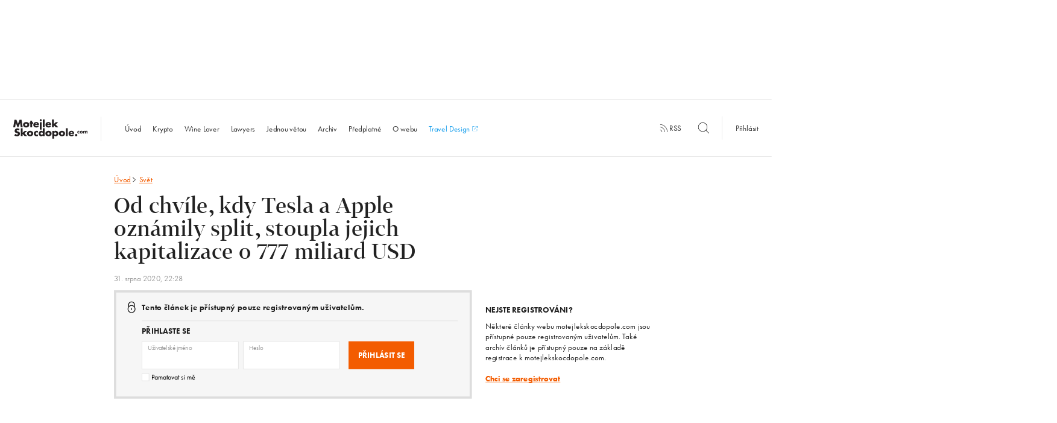

--- FILE ---
content_type: text/html; charset=UTF-8
request_url: https://www.motejlekskocdopole.com/?p=36188
body_size: 10733
content:
<!doctype html> <!--[if lt IE 7]><html class="no-js ie ie6 lt-ie9 lt-ie8 lt-ie7" lang="cs"> <![endif]--> <!--[if IE 7]><html class="no-js ie ie7 lt-ie9 lt-ie8" lang="cs"> <![endif]--> <!--[if IE 8]><html class="no-js ie ie8 lt-ie9" lang="cs"> <![endif]--> <!--[if gt IE 8]><html class="no-js" lang="cs"> <![endif]--><head><meta charset="UTF-8"/><title> Od chvíle, kdy Tesla a Apple oznámily split, stoupla jejich kapitalizace o 777 miliard USD - MotejlekSkocdopole.com</title><meta name="description" content="Rozdělení akcií se akcionářům obou amerických společností náramně vyplatilo. Vyšší tržní kapitalizaci než Tesla má už jenom deset firem. "><meta http-equiv='X-UA-Compatible' content='IE=edge'><meta name="viewport" content="width=device-width, initial-scale=1.0"><link rel="pingback" href="https://www.motejlekskocdopole.com/xmlrpc.php"/><link rel="apple-touch-icon" sizes="57x57" href="https://www.motejlekskocdopole.com/wp-content/themes/motejlekskocdopole/favicon/apple-touch-icon-57x57.png"><link rel="apple-touch-icon" sizes="60x60" href="https://www.motejlekskocdopole.com/wp-content/themes/motejlekskocdopole/favicon/apple-touch-icon-60x60.png"><link rel="apple-touch-icon" sizes="72x72" href="https://www.motejlekskocdopole.com/wp-content/themes/motejlekskocdopole/favicon/apple-touch-icon-72x72.png"><link rel="apple-touch-icon" sizes="76x76" href="https://www.motejlekskocdopole.com/wp-content/themes/motejlekskocdopole/favicon/apple-touch-icon-76x76.png"><link rel="apple-touch-icon" sizes="114x114" href="https://www.motejlekskocdopole.com/wp-content/themes/motejlekskocdopole/favicon/apple-touch-icon-114x114.png"><link rel="apple-touch-icon" sizes="120x120" href="https://www.motejlekskocdopole.com/wp-content/themes/motejlekskocdopole/favicon/apple-touch-icon-120x120.png"><link rel="apple-touch-icon" sizes="144x144" href="https://www.motejlekskocdopole.com/wp-content/themes/motejlekskocdopole/favicon/apple-touch-icon-144x144.png"><link rel="apple-touch-icon" sizes="152x152" href="https://www.motejlekskocdopole.com/wp-content/themes/motejlekskocdopole/favicon/apple-touch-icon-152x152.png"><link rel="apple-touch-icon" sizes="180x180" href="https://www.motejlekskocdopole.com/wp-content/themes/motejlekskocdopole/favicon/apple-touch-icon-180x180.png"><link rel="icon" type="image/png" href="https://www.motejlekskocdopole.com/wp-content/themes/motejlekskocdopole/favicon/favicon-32x32.png" sizes="32x32"><link rel="icon" type="image/png" href="https://www.motejlekskocdopole.com/wp-content/themes/motejlekskocdopole/favicon/favicon-194x194.png" sizes="194x194"><link rel="icon" type="image/png" href="https://www.motejlekskocdopole.com/wp-content/themes/motejlekskocdopole/favicon/favicon-96x96.png" sizes="96x96"><link rel="icon" type="image/png" href="https://www.motejlekskocdopole.com/wp-content/themes/motejlekskocdopole/favicon/android-chrome-192x192.png" sizes="192x192"><link rel="icon" type="image/png" href="https://www.motejlekskocdopole.com/wp-content/themes/motejlekskocdopole/favicon/favicon-32x32.png" sizes="16x16"><link rel="manifest" href="https://www.motejlekskocdopole.com/wp-content/themes/motejlekskocdopole/favicon/manifest.json"/><link rel="mask-icon" href="https://www.motejlekskocdopole.com/wp-content/themes/motejlekskocdopole/favicon/safari-pinned-tab.svg" color="#f35c00"><meta name="msapplication-TileColor" content="#da532c"><meta name="msapplication-TileImage" content="/mstile-144x144.png"><meta name="theme-color" content="#ffffff"><meta name="author" content="MotejlekSkocdopole.com"/><meta name="web_author" content="Proof &amp; Reason, s.r.o. | www.proofreason.com"/><meta property="og:title" content="Od chvíle, kdy Tesla a Apple oznámily split, stoupla jejich kapitalizace o 777 miliard USD | MotejlekSkocdopole.com"/><meta property="og:image" content="https://www.motejlekskocdopole.com/wp-content/themes/motejlekskocdopole/dist/images/fbms.png"/><meta property="og:type" content="article"/><meta property="og:url" content="https://www.motejlekskocdopole.com/?p=36188"/><meta property="og:description" content="Rozdělení akcií se akcionářům obou amerických společností náramně vyplatilo. Vyšší tržní kapitalizaci než Tesla má už jenom deset firem. "><meta name="twitter:card" content="summary"/><meta name="twitter:site" content="@motejlekskocdopole"/><meta name="twitter:title" content="Od chvíle, kdy Tesla a Apple oznámily split, stoupla jejich kapitalizace o 777 miliard USD | MotejlekSkocdopole.com"/><meta name="twitter:description" content="Rozdělení akcií se akcionářům obou amerických společností náramně vyplatilo. Vyšší tržní kapitalizaci než Tesla má už jenom deset firem. "/><meta name="twitter:image" content="https://www.motejlekskocdopole.com/wp-content/themes/motejlekskocdopole/dist/images/fbms.png"/><meta name='robots' content='max-image-preview:large' /><style>img:is([sizes="auto" i], [sizes^="auto," i]) { contain-intrinsic-size: 3000px 1500px }</style><link rel='stylesheet' id='wp-block-library-css' href='https://www.motejlekskocdopole.com/wp-includes/css/dist/block-library/style.min.css?ver=6.8.3' type='text/css' media='all' /><style id='classic-theme-styles-inline-css' type='text/css'>/*! This file is auto-generated */
.wp-block-button__link{color:#fff;background-color:#32373c;border-radius:9999px;box-shadow:none;text-decoration:none;padding:calc(.667em + 2px) calc(1.333em + 2px);font-size:1.125em}.wp-block-file__button{background:#32373c;color:#fff;text-decoration:none}</style><style id='global-styles-inline-css' type='text/css'>:root{--wp--preset--aspect-ratio--square: 1;--wp--preset--aspect-ratio--4-3: 4/3;--wp--preset--aspect-ratio--3-4: 3/4;--wp--preset--aspect-ratio--3-2: 3/2;--wp--preset--aspect-ratio--2-3: 2/3;--wp--preset--aspect-ratio--16-9: 16/9;--wp--preset--aspect-ratio--9-16: 9/16;--wp--preset--color--black: #000000;--wp--preset--color--cyan-bluish-gray: #abb8c3;--wp--preset--color--white: #ffffff;--wp--preset--color--pale-pink: #f78da7;--wp--preset--color--vivid-red: #cf2e2e;--wp--preset--color--luminous-vivid-orange: #ff6900;--wp--preset--color--luminous-vivid-amber: #fcb900;--wp--preset--color--light-green-cyan: #7bdcb5;--wp--preset--color--vivid-green-cyan: #00d084;--wp--preset--color--pale-cyan-blue: #8ed1fc;--wp--preset--color--vivid-cyan-blue: #0693e3;--wp--preset--color--vivid-purple: #9b51e0;--wp--preset--gradient--vivid-cyan-blue-to-vivid-purple: linear-gradient(135deg,rgba(6,147,227,1) 0%,rgb(155,81,224) 100%);--wp--preset--gradient--light-green-cyan-to-vivid-green-cyan: linear-gradient(135deg,rgb(122,220,180) 0%,rgb(0,208,130) 100%);--wp--preset--gradient--luminous-vivid-amber-to-luminous-vivid-orange: linear-gradient(135deg,rgba(252,185,0,1) 0%,rgba(255,105,0,1) 100%);--wp--preset--gradient--luminous-vivid-orange-to-vivid-red: linear-gradient(135deg,rgba(255,105,0,1) 0%,rgb(207,46,46) 100%);--wp--preset--gradient--very-light-gray-to-cyan-bluish-gray: linear-gradient(135deg,rgb(238,238,238) 0%,rgb(169,184,195) 100%);--wp--preset--gradient--cool-to-warm-spectrum: linear-gradient(135deg,rgb(74,234,220) 0%,rgb(151,120,209) 20%,rgb(207,42,186) 40%,rgb(238,44,130) 60%,rgb(251,105,98) 80%,rgb(254,248,76) 100%);--wp--preset--gradient--blush-light-purple: linear-gradient(135deg,rgb(255,206,236) 0%,rgb(152,150,240) 100%);--wp--preset--gradient--blush-bordeaux: linear-gradient(135deg,rgb(254,205,165) 0%,rgb(254,45,45) 50%,rgb(107,0,62) 100%);--wp--preset--gradient--luminous-dusk: linear-gradient(135deg,rgb(255,203,112) 0%,rgb(199,81,192) 50%,rgb(65,88,208) 100%);--wp--preset--gradient--pale-ocean: linear-gradient(135deg,rgb(255,245,203) 0%,rgb(182,227,212) 50%,rgb(51,167,181) 100%);--wp--preset--gradient--electric-grass: linear-gradient(135deg,rgb(202,248,128) 0%,rgb(113,206,126) 100%);--wp--preset--gradient--midnight: linear-gradient(135deg,rgb(2,3,129) 0%,rgb(40,116,252) 100%);--wp--preset--font-size--small: 13px;--wp--preset--font-size--medium: 20px;--wp--preset--font-size--large: 36px;--wp--preset--font-size--x-large: 42px;--wp--preset--spacing--20: 0.44rem;--wp--preset--spacing--30: 0.67rem;--wp--preset--spacing--40: 1rem;--wp--preset--spacing--50: 1.5rem;--wp--preset--spacing--60: 2.25rem;--wp--preset--spacing--70: 3.38rem;--wp--preset--spacing--80: 5.06rem;--wp--preset--shadow--natural: 6px 6px 9px rgba(0, 0, 0, 0.2);--wp--preset--shadow--deep: 12px 12px 50px rgba(0, 0, 0, 0.4);--wp--preset--shadow--sharp: 6px 6px 0px rgba(0, 0, 0, 0.2);--wp--preset--shadow--outlined: 6px 6px 0px -3px rgba(255, 255, 255, 1), 6px 6px rgba(0, 0, 0, 1);--wp--preset--shadow--crisp: 6px 6px 0px rgba(0, 0, 0, 1);}:where(.is-layout-flex){gap: 0.5em;}:where(.is-layout-grid){gap: 0.5em;}body .is-layout-flex{display: flex;}.is-layout-flex{flex-wrap: wrap;align-items: center;}.is-layout-flex > :is(*, div){margin: 0;}body .is-layout-grid{display: grid;}.is-layout-grid > :is(*, div){margin: 0;}:where(.wp-block-columns.is-layout-flex){gap: 2em;}:where(.wp-block-columns.is-layout-grid){gap: 2em;}:where(.wp-block-post-template.is-layout-flex){gap: 1.25em;}:where(.wp-block-post-template.is-layout-grid){gap: 1.25em;}.has-black-color{color: var(--wp--preset--color--black) !important;}.has-cyan-bluish-gray-color{color: var(--wp--preset--color--cyan-bluish-gray) !important;}.has-white-color{color: var(--wp--preset--color--white) !important;}.has-pale-pink-color{color: var(--wp--preset--color--pale-pink) !important;}.has-vivid-red-color{color: var(--wp--preset--color--vivid-red) !important;}.has-luminous-vivid-orange-color{color: var(--wp--preset--color--luminous-vivid-orange) !important;}.has-luminous-vivid-amber-color{color: var(--wp--preset--color--luminous-vivid-amber) !important;}.has-light-green-cyan-color{color: var(--wp--preset--color--light-green-cyan) !important;}.has-vivid-green-cyan-color{color: var(--wp--preset--color--vivid-green-cyan) !important;}.has-pale-cyan-blue-color{color: var(--wp--preset--color--pale-cyan-blue) !important;}.has-vivid-cyan-blue-color{color: var(--wp--preset--color--vivid-cyan-blue) !important;}.has-vivid-purple-color{color: var(--wp--preset--color--vivid-purple) !important;}.has-black-background-color{background-color: var(--wp--preset--color--black) !important;}.has-cyan-bluish-gray-background-color{background-color: var(--wp--preset--color--cyan-bluish-gray) !important;}.has-white-background-color{background-color: var(--wp--preset--color--white) !important;}.has-pale-pink-background-color{background-color: var(--wp--preset--color--pale-pink) !important;}.has-vivid-red-background-color{background-color: var(--wp--preset--color--vivid-red) !important;}.has-luminous-vivid-orange-background-color{background-color: var(--wp--preset--color--luminous-vivid-orange) !important;}.has-luminous-vivid-amber-background-color{background-color: var(--wp--preset--color--luminous-vivid-amber) !important;}.has-light-green-cyan-background-color{background-color: var(--wp--preset--color--light-green-cyan) !important;}.has-vivid-green-cyan-background-color{background-color: var(--wp--preset--color--vivid-green-cyan) !important;}.has-pale-cyan-blue-background-color{background-color: var(--wp--preset--color--pale-cyan-blue) !important;}.has-vivid-cyan-blue-background-color{background-color: var(--wp--preset--color--vivid-cyan-blue) !important;}.has-vivid-purple-background-color{background-color: var(--wp--preset--color--vivid-purple) !important;}.has-black-border-color{border-color: var(--wp--preset--color--black) !important;}.has-cyan-bluish-gray-border-color{border-color: var(--wp--preset--color--cyan-bluish-gray) !important;}.has-white-border-color{border-color: var(--wp--preset--color--white) !important;}.has-pale-pink-border-color{border-color: var(--wp--preset--color--pale-pink) !important;}.has-vivid-red-border-color{border-color: var(--wp--preset--color--vivid-red) !important;}.has-luminous-vivid-orange-border-color{border-color: var(--wp--preset--color--luminous-vivid-orange) !important;}.has-luminous-vivid-amber-border-color{border-color: var(--wp--preset--color--luminous-vivid-amber) !important;}.has-light-green-cyan-border-color{border-color: var(--wp--preset--color--light-green-cyan) !important;}.has-vivid-green-cyan-border-color{border-color: var(--wp--preset--color--vivid-green-cyan) !important;}.has-pale-cyan-blue-border-color{border-color: var(--wp--preset--color--pale-cyan-blue) !important;}.has-vivid-cyan-blue-border-color{border-color: var(--wp--preset--color--vivid-cyan-blue) !important;}.has-vivid-purple-border-color{border-color: var(--wp--preset--color--vivid-purple) !important;}.has-vivid-cyan-blue-to-vivid-purple-gradient-background{background: var(--wp--preset--gradient--vivid-cyan-blue-to-vivid-purple) !important;}.has-light-green-cyan-to-vivid-green-cyan-gradient-background{background: var(--wp--preset--gradient--light-green-cyan-to-vivid-green-cyan) !important;}.has-luminous-vivid-amber-to-luminous-vivid-orange-gradient-background{background: var(--wp--preset--gradient--luminous-vivid-amber-to-luminous-vivid-orange) !important;}.has-luminous-vivid-orange-to-vivid-red-gradient-background{background: var(--wp--preset--gradient--luminous-vivid-orange-to-vivid-red) !important;}.has-very-light-gray-to-cyan-bluish-gray-gradient-background{background: var(--wp--preset--gradient--very-light-gray-to-cyan-bluish-gray) !important;}.has-cool-to-warm-spectrum-gradient-background{background: var(--wp--preset--gradient--cool-to-warm-spectrum) !important;}.has-blush-light-purple-gradient-background{background: var(--wp--preset--gradient--blush-light-purple) !important;}.has-blush-bordeaux-gradient-background{background: var(--wp--preset--gradient--blush-bordeaux) !important;}.has-luminous-dusk-gradient-background{background: var(--wp--preset--gradient--luminous-dusk) !important;}.has-pale-ocean-gradient-background{background: var(--wp--preset--gradient--pale-ocean) !important;}.has-electric-grass-gradient-background{background: var(--wp--preset--gradient--electric-grass) !important;}.has-midnight-gradient-background{background: var(--wp--preset--gradient--midnight) !important;}.has-small-font-size{font-size: var(--wp--preset--font-size--small) !important;}.has-medium-font-size{font-size: var(--wp--preset--font-size--medium) !important;}.has-large-font-size{font-size: var(--wp--preset--font-size--large) !important;}.has-x-large-font-size{font-size: var(--wp--preset--font-size--x-large) !important;}
:where(.wp-block-post-template.is-layout-flex){gap: 1.25em;}:where(.wp-block-post-template.is-layout-grid){gap: 1.25em;}
:where(.wp-block-columns.is-layout-flex){gap: 2em;}:where(.wp-block-columns.is-layout-grid){gap: 2em;}
:root :where(.wp-block-pullquote){font-size: 1.5em;line-height: 1.6;}</style> <script type="text/javascript" id="ahc_front_js-js-extra">var ahc_ajax_front = {"ajax_url":"https:\/\/www.motejlekskocdopole.com\/wp-admin\/admin-ajax.php","plugin_url":"https:\/\/www.motejlekskocdopole.com\/wp-content\/plugins\/visitors-traffic-real-time-statistics\/","page_id":"36188","page_title":"Soukrom\u00fd: Od chv\u00edle, kdy Tesla a Apple ozn\u00e1mily split, stoupla jejich kapitalizace o 777 miliard USD","post_type":"post"};</script> <link rel="https://api.w.org/" href="https://www.motejlekskocdopole.com/wp-json/" /><link rel="alternate" title="JSON" type="application/json" href="https://www.motejlekskocdopole.com/wp-json/wp/v2/posts/36188" /><link rel="EditURI" type="application/rsd+xml" title="RSD" href="https://www.motejlekskocdopole.com/xmlrpc.php?rsd" /><meta name="generator" content="WordPress 6.8.3" /><link rel='shortlink' href='https://www.motejlekskocdopole.com/?p=36188' /><link rel="alternate" title="oEmbed (JSON)" type="application/json+oembed" href="https://www.motejlekskocdopole.com/wp-json/oembed/1.0/embed?url=https%3A%2F%2Fwww.motejlekskocdopole.com%2F%3Fp%3D36188" /><link rel="alternate" title="oEmbed (XML)" type="text/xml+oembed" href="https://www.motejlekskocdopole.com/wp-json/oembed/1.0/embed?url=https%3A%2F%2Fwww.motejlekskocdopole.com%2F%3Fp%3D36188&#038;format=xml" /> <script>(function(d)
        {
            var config = {
                        kitId: 'yif3qhi',
                        scriptTimeout: 3000,
                        async: true
                    },
                    h = d.documentElement, t = setTimeout(function()
                    {
                        h.className = h.className.replace(/\bwf-loading\b/g, "") + " wf-inactive";
                    }, config.scriptTimeout), tk = d.createElement("script"), f = false, s = d.getElementsByTagName("script")[0], a;
            h.className += " wf-loading";
            tk.src = 'https://use.typekit.net/' + config.kitId + '.js';
            tk.async = true;
            tk.onload = tk.onreadystatechange = function()
            {
                a = this.readyState;
                if (f || a && a != "complete" && a != "loaded") {
                    return;
                }
                f = true;
                clearTimeout(t);
                try {
                    Typekit.load(config)
                } catch (e) {
                }
            };
            s.parentNode.insertBefore(tk, s)
        })(document);</script> <style>blockquote,body,input{margin:0}h1,h2,p,ul{color:#222}html{-ms-text-size-adjust:100%;-webkit-text-size-adjust:100%;font-size:18px;line-height:1.33333;font-family:futura-pt,Helvetica,Arial,sans-serif;-webkit-transform-origin:0 0;transform-origin:0 0}article,aside,header,nav{display:block}h1{margin:.67em 0}svg:not(:root){overflow:hidden}input{color:inherit;font:inherit;line-height:normal}a,p,ul{font-weight:400;margin-bottom:0;margin-top:0}.post__heading,h2{line-height:1.27778}input::-moz-focus-inner{border:0;padding:0}*,:after,:before{box-sizing:border-box}@font-face{font-family:Tabac;src:url(../../../../../wp-content/themes/motejlekskocdopole/fonts/3120BD_0_0.eot);src:url(../../../../../wp-content/themes/motejlekskocdopole/fonts/3120BD_0_0.eot?#iefix) format("embedded-opentype"),url(../../../../../wp-content/themes/motejlekskocdopole/fonts/3120BD_0_0.woff2) format("woff2"),url(../../../../../wp-content/themes/motejlekskocdopole/fonts/3120BD_0_0.woff) format("woff"),url(../../../../../wp-content/themes/motejlekskocdopole/fonts/3120BD_0_0.ttf) format("truetype");font-weight:400;font-style:normal}a{background:0 0;text-decoration:none;color:#f35c00}a,h1,h2,p,ul{text-rendering:optimizeLegibility;-webkit-font-smoothing:antialiased;-moz-osx-font-smoothing:grayscale;-moz-font-feature-settings:"liga" on}h1,h2{margin-bottom:0;margin-top:0;font-family:Tabac,Georgia,serif}@media (-webkit-min-device-pixel-ratio:1.3),(min--moz-device-pixel-ratio:1.3),(min-device-pixel-ratio:1.3),(min-resolution:1.3dppx){a,h1,h2,p,ul{font-weight:300}}h1{font-size:64px;line-height:1.125;letter-spacing:0;font-weight:100}@media (max-width:57em){h1{font-size:40px}}h2{font-size:36px;letter-spacing:0;font-weight:300}@media (max-width:57em){h2{font-size:24px}}p{font-size:18px;line-height:1.33333;letter-spacing:.4px}.post__date,.post__heading,.tag{letter-spacing:0}.wrapper{max-width:68.6111em;margin:0 auto;position:relative;padding:0;font-family:futura-pt,Helvetica,Arial,sans-serif}.row:after,.wrapper:after{content:'';display:table;clear:both}@media (max-width:1200px){.wrapper{padding:0 30px}}.row{margin:0 -15px}@media (max-width:40em){.wrapper{padding:0 15px}.row{margin:0 -10px}}.row:last-child{margin-bottom:0}[class*=" column-"],[class^=column-]{position:relative;display:block;width:100%;float:left;min-height:1px;padding-right:15px;padding-left:15px;margin-bottom:0}.column-3{width:25%}.column-4{width:33.33333%}.column-6{width:50%}.column-8{width:66.66667%}@media (max-width:40em){[class*=" column-"],[class^=column-]{padding-left:10px;padding-right:10px}.column-3,.column-4,.column-6{width:100%}.column-6--small{width:50%}.column-8{width:100%}}.wf-loading *{opacity:0}.banner-12-wrapper{margin:-20px -15px 20px}.leaderboard{width:1235px;height:200px;margin:0 auto 25px}@media (max-width:75em){.leaderboard{display:none}}.fb-share{display:inline-block;color:#fff;border:none;width:40px;height:20px;border-radius:3px;padding:3px;outline:0;text-align:center;background:#4267b2;font-size:11px;font-weight:500;font-family:Helvetica Neue,Arial,sans-serif;margin-bottom:13.33px}.post__category,.post__more,.site-footer .widget a{background-position:0 1.05em;background-repeat:repeat-x;text-decoration:none}.quote__author,.site-nav li.active a{font-weight:700}.icon-search{width:25px;height:25px;position:relative;top:6px}.icon-rss{width:18px;height:18px}.icon-menu,.icon-rss{position:relative;top:3px}.icon-menu{width:40px;height:40px}.nav-secondary{display:inline;text-align:right;padding-bottom:5px}.nav-secondary__wrapper{display:table-cell;min-width:540px;vertical-align:middle}.nav-secondary__wrapper .nav-secondary__search{margin-right:-15px}.nav-secondary__wrapper .nav-secondary__search .icon-search{top:6px;left:-40px}.nav-secondary__wrapper .nav-secondary__search ::-webkit-input-placeholder,.site-nav li.search ::-webkit-input-placeholder{font-size:16px;color:#333;font-style:normal;opacity:1}.nav-secondary__wrapper .nav-secondary__search :-moz-placeholder,.nav-secondary__wrapper .nav-secondary__search ::-moz-placeholder{font-size:16px;color:#333;font-style:normal;opacity:1}.nav-secondary__wrapper .nav-secondary__search :-ms-input-placeholder{font-size:16px;color:#333;font-style:normal;opacity:1}.nav-secondary__wrapper .nav-secondary__search input{border:none;width:40px;height:40px}.nav-secondary__wrapper .nav-secondary__search input[placeholder]{visibility:hidden}@media (max-width:1200px){.nav-secondary__wrapper{display:table;width:100%;border-top:1px solid #ddd}}@media (max-width:54.5625em){.nav-secondary__wrapper{display:none}}.nav-secondary a{color:#333;fill:#333}.nav-secondary__rss{margin-right:30px;padding:15px 0;display:inline}.nav-secondary__search{padding:15px 0;display:inline-block}.nav-secondary__login{border-left:1px solid #ddd;padding:15px 30px}.post{padding-bottom:40px;margin-bottom:40px;border-bottom:1px solid #ddd}.post.post-noborder{padding-bottom:0;border-bottom:none}.post__heading{font-size:36px;font-family:Tabac,Georgia,serif}@media (max-width:57em){.nav-secondary__login{border-left:none}.post__heading{font-size:24px}}.post__heading a{color:#f35c00;fill:#f35c00;display:block}.post__category,.post__date{color:#999;display:inline-block}.post__meta{padding:10px 0}.sentence-list,.sidebar-list,.site-nav ul{padding-left:0;list-style-type:none}.post__date{font-size:18px;font-family:futura-pt,Helvetica,Arial,sans-serif;line-height:1}@media (max-width:57em){.post__date{font-size:16px}}.post__category{text-shadow:.06em 0 0 #fff,0 0,-.06em 0 0 #fff;background-size:2px 2px;background-image:-webkit-linear-gradient(transparent 50%,#999 0);background-image:linear-gradient(transparent 50%,#999 0);margin-left:6px}@media (max-width:1635px){.post__category{background-size:3px 3px}}@media (max-width:1200px){.post__category{background-size:2px 2px}}@media (-webkit-min-device-pixel-ratio:1.3),(min--moz-device-pixel-ratio:1.3),(min-device-pixel-ratio:1.3),(min-resolution:1.3dppx){.post__category{background-size:1px 1px;text-shadow:.08em 0 0 #fff,0 0,-.08em 0 0 #fff}}@media (-webkit-min-device-pixel-ratio:1.3) and (max-width:1635px),(min--moz-device-pixel-ratio:1.3) and (max-width:1635px),(min-device-pixel-ratio:1.3) and (max-width:1635px),(min-resolution:1.3dppx) and (max-width:1635px){.post__category{background-size:2px 2px}}@media (-webkit-min-device-pixel-ratio:1.3) and (max-width:1200px),(min--moz-device-pixel-ratio:1.3) and (max-width:1200px),(min-device-pixel-ratio:1.3) and (max-width:1200px),(min-resolution:1.3dppx) and (max-width:1200px){.post__category{background-size:1px 1px}}.post__excerpt{font-size:18px;line-height:1.33333;color:#333}.post__more{text-shadow:.06em 0 0 #fff,0 0,-.06em 0 0 #fff;background-size:2px 2px;background-image:-webkit-linear-gradient(transparent 50%,#f35c00 0);background-image:linear-gradient(transparent 50%,#f35c00 0);line-height:1.5}@media (max-width:1635px){.post__more{background-size:3px 3px}}@media (max-width:1200px){.post__more{background-size:2px 2px}}@media (-webkit-min-device-pixel-ratio:1.3),(min--moz-device-pixel-ratio:1.3),(min-device-pixel-ratio:1.3),(min-resolution:1.3dppx){.post__more{background-size:1px 1px;text-shadow:.08em 0 0 #fff,0 0,-.08em 0 0 #fff}}@media (-webkit-min-device-pixel-ratio:1.3) and (max-width:1635px),(min--moz-device-pixel-ratio:1.3) and (max-width:1635px),(min-device-pixel-ratio:1.3) and (max-width:1635px),(min-resolution:1.3dppx) and (max-width:1635px){.post__more{background-size:2px 2px}}@media (-webkit-min-device-pixel-ratio:1.3) and (max-width:1200px),(min--moz-device-pixel-ratio:1.3) and (max-width:1200px),(min-device-pixel-ratio:1.3) and (max-width:1200px),(min-resolution:1.3dppx) and (max-width:1200px){.post__more{background-size:1px 1px}}.post--highlight{padding-bottom:60px}.post--highlight .post__heading{font-size:48px;line-height:1.08333;letter-spacing:0}@media (max-width:57em){.post--highlight{padding-bottom:40px}.post--highlight .post__heading{font-size:24px}}.quote__text{font-style:italic;margin-bottom:8px}.quote__text:before{content:'\201E'}.quote__text:after{content:'\201D'}.sentence-list{padding-bottom:40px;margin-bottom:40px}.sentence-list:after{content:'';display:table;clear:both}.sentence-list__item:nth-child(3) .sentence-list__link{padding-bottom:0}.sentence-list__item:nth-child(1) .sentence-list__link{padding-top:0}.sentence-list__link{font-size:20px;line-height:24/20;font-family:Tabac,Georgia,serif;color:#f35c00;fill:#f35c00;padding-bottom:15px;padding-top:5px;display:block}.sentence-list__item-locked .sentence-list__link{color:#333;fill:#333}.sentence-list__link .heading__icon{margin-bottom:-2px;width:18px;height:18px;margin-left:-1px}.sentence-list__date{font-size:18px;font-family:futura-pt,Helvetica,Arial,sans-serif;line-height:1;display:block;color:#999}@media (max-width:57em){.sentence-list__link{font-size:18px}.sentence-list__date{font-size:16px}}.sidebar-list__item{border-bottom:1px solid #ddd}.sidebar-list__link{margin-top:15px;margin-bottom:15px;font-size:20px;line-height:24/20;font-family:Tabac,Georgia,serif;color:#333;display:block}.sidebar-list__date,.tag,.widget__heading{font-family:futura-pt,Helvetica,Arial,sans-serif}.sidebar-list__item:first-child .sidebar-list__link{margin-top:0}.sidebar-list__date{font-size:18px;line-height:1;display:block;color:#999}@media (max-width:57em){.sidebar-list__link{font-size:18px}.sidebar-list__date{font-size:16px}}@media (max-width:80em){.column-6--footer-medium{width:50%}}@media (max-width:80em) and (max-width:64.95em){.column-6--footer-medium{width:100%}}.site-footer .widget:after,.site-header:after{content:'';display:table;clear:both}.site-footer .widget p{font-size:16px}.site-footer .widget a{text-shadow:.06em 0 0 #fff,0 0,-.06em 0 0 #fff;background-size:2px 2px;background-image:-webkit-linear-gradient(transparent 50%,#f35c00 0);background-image:linear-gradient(transparent 50%,#f35c00 0);font-size:16px}@media (max-width:1635px){.site-footer .widget a{background-size:3px 3px}}@media (max-width:1200px){.site-footer .widget a{background-size:2px 2px}}@media (-webkit-min-device-pixel-ratio:1.3),(min--moz-device-pixel-ratio:1.3),(min-device-pixel-ratio:1.3),(min-resolution:1.3dppx){.site-footer .widget a{background-size:1px 1px;text-shadow:.08em 0 0 #fff,0 0,-.08em 0 0 #fff}}@media (-webkit-min-device-pixel-ratio:1.3) and (max-width:1635px),(min--moz-device-pixel-ratio:1.3) and (max-width:1635px),(min-device-pixel-ratio:1.3) and (max-width:1635px),(min-resolution:1.3dppx) and (max-width:1635px){.site-footer .widget a{background-size:2px 2px}}@media (-webkit-min-device-pixel-ratio:1.3) and (max-width:1200px),(min--moz-device-pixel-ratio:1.3) and (max-width:1200px),(min-device-pixel-ratio:1.3) and (max-width:1200px),(min-resolution:1.3dppx) and (max-width:1200px){.site-footer .widget a{background-size:1px 1px}}.site-footer .footer-contact--small,.site-footer .site-footer__contact--medium{display:none}@media (max-width:80em){.site-footer .site-footer__contact--medium{display:block}}@media (max-width:64.95em){.site-footer .footer-contact--small{display:block}.site-footer .site-footer__about p:nth-of-type(1){padding-bottom:15px}.site-footer .site-footer__about .footer-contact--small p{padding-bottom:0}.site-footer .site-footer__contact--medium{display:none}}.site-footer .fb-share{display:none}@media (max-width:64.95em){.site-footer .fb-share{display:inline-block}}.site-header{border:solid #ddd;border-width:1px 0;padding:29px 0 25px;margin-bottom:60px;display:table;width:100%;vertical-align:middle;position:relative}.site-header .button__toggle--menu{display:none}@media (max-width:54.5625em){.site-header{padding-top:0;padding-bottom:0}.site-header .button__toggle--menu{display:table-cell;padding:0 30px 0 15px;vertical-align:middle}.site-header .button__toggle--menu .icon-menu{width:25px;height:25px}}@media (max-width:1200px){.site-header{padding-bottom:0;margin-bottom:20px}}.site-header .nav-mobile{display:none;vertical-align:middle;padding:0 15px;font-size:18px!important;color:#222}@media (max-width:54.5625em){.site-header .nav-mobile{display:table-cell}}.site-logo__wrapper{vertical-align:middle;display:table-cell!important;display:inline-block;line-height:0;text-align:left}.site-logo__wrapper h1{display:inline;width:1px;height:1px;overflow:hidden;position:absolute;padding:0;margin:-1px;border:0;clip:rect(0 0 0 0)}.site-logo,.site-nav,.site-nav li{display:inline-block}@media (max-width:1200px){.site-logo__wrapper{vertical-align:middle;padding-bottom:30px}}@media (max-width:54.5625em){.site-logo__wrapper{padding-bottom:0!important;width:100%;text-align:center}}.site-logo{width:200px;max-height:55px;padding-right:30px;border-right:1px solid #ddd;margin:0 40px 0 30px}@media (max-width:1200px){.site-logo{border:0;margin:0;padding:0 15px}}@media (max-width:54.5625em){.site-logo{width:135px;padding:0}}.site-nav li a{color:#333;display:block;width:100%}.site-nav li.search{padding:30px;display:none;font-size:100%;position:relative}.site-nav li.search .icon-search{position:absolute;z-index:9999999;top:45px;right:45px}.site-nav li.search :-moz-placeholder,.site-nav li.search ::-moz-placeholder{font-size:16px;color:#333;font-style:normal;opacity:1}.site-nav li.search :-ms-input-placeholder{font-size:16px;color:#333;font-style:normal;opacity:1}.site-nav li.search input{padding:15px 35px 15px 10px;width:100%;border:1px solid #ddd;border-top-width:2px;-webkit-appearance:none;border-radius:0}@media (max-width:54.5625em){.site-nav li,.site-nav li.search{display:block}.site-nav li{width:100%;font-size:100%;text-align:center}.site-nav{display:none;background:#fff;padding-bottom:30px}.site-nav__wrapper{z-index:999999;position:absolute;left:0;top:100%;width:100%}}.site-nav__wrapper{vertical-align:middle;display:table-cell;width:100%}@media (max-width:1200px){.site-nav__wrapper{padding-bottom:30px}}.site-nav__link{padding:15px}.site-nav__link.site-nav__link--travel{color:#169eec;fill:#169eec;text-decoration:none}.tag,.widget__heading-link .widget__heading{color:#f35c00}.site-nav__link .external-icon{position:relative;width:14px;height:12px;left:1px}.tag-list{list-style-type:none;padding-left:0}.tag,.tag__item{display:inline-block}.tag{border:1px solid #f35c00;padding:12px 14px;font-size:16px;line-height:1;margin:0 6px 10px 0}.widget{border-top:5px solid #333;padding-top:11px;margin-bottom:40px}.widget__heading{font-size:18px;line-height:20/18;text-transform:uppercase;margin-bottom:14px;font-weight:700}@media (max-width:57em){.widget__heading{font-size:16px}}.widget--sentence{border-bottom:1px solid #ddd}@media (max-width:1635px){html{-webkit-transform:scale(.9);transform:scale(.9);width:111%}@-moz-document url-prefix(){html .site-header{padding:30px 0 25px;border-top-width:2px}}}@media (max-width:1480px){html{-webkit-transform:scale(.8);transform:scale(.8);width:125%}@-moz-document url-prefix(){html .site-header{border-top-width:1px}}}@media (max-width:1320px){html{-webkit-transform:scale(.73);transform:scale(.73);width:136.98%}}@media (max-width:1200px){html{width:100%;-webkit-transform:scale(1);transform:scale(1)}@-moz-document url-prefix(){html .site-header{padding:29px 0 25px;border-top-width:2px}}}</style><link rel="stylesheet" href="https://www.motejlekskocdopole.com/wp-content/themes/motejlekskocdopole/dist/css/custom.css?v=20240902" /></head><body class="wp-singular post-template-default single single-post postid-36188 single-format-standard wp-theme-motejlekskocdopole" data-template="base.twig"> <noscript> <iframe src="//www.googletagmanager.com/ns.html?id=GTM-PWB4Z9"
 height="0" width="0" style="display:none;visibility:hidden"></iframe> </noscript> <script>var isMobile = /Android|webOS|iPhone|iPod|iPad|BlackBerry/i.test(navigator.userAgent);
    var isSingle = document.body.classList.contains('single');</script> <script>(function(w, d, s, l, i)
    {
        w[l] = w[l] || [];
        w[l].push({
            'gtm.start': new Date().getTime(), event: 'gtm.js'
        });
        var f = d.getElementsByTagName(s)[0],
                j = d.createElement(s), dl = l != 'dataLayer' ? '&l=' + l : '';
        j.async = true;
        j.src =
                '//www.googletagmanager.com/gtm.js?id=' + i + dl;
        f.parentNode.insertBefore(j, f);
    })(window, document, 'script', 'dataLayer', 'GTM-PWB4Z9');</script>  <script>dataLayer.push({
        'page': {
            'type':  'article detail' ,
            'category':  null         }
    });</script> <div id="page"><div class="leaderboard"> <ins data-revive-zoneid="56" data-revive-id="b9d13d3dba3e1b6cc89e3608d73a84a9"></ins></div><header class="site-header"><div class="table-row"> <a href="" class="button__toggle--menu icon-menu"> <svg class="icon-menu"> <use xlink:href="https://www.motejlekskocdopole.com/wp-content/themes/motejlekskocdopole/dist/svg/svg.svg#menu"/> </svg> </a> <a class="site-logo__wrapper hdr-logo-link" href="https://www.motejlekskocdopole.com" rel="home"><h1 class="hdr-logo"> MotejlekSkocdopole.com</h1> <svg class="site-logo"> <use xlink:href="https://www.motejlekskocdopole.com/wp-content/themes/motejlekskocdopole/dist/svg/svg.svg#logo"/> </svg> </a> <a href="https://www.motejlekskocdopole.com/prihlaseni/"
 class="nav-mobile"> <span>Přihlásit</span> </a><div class="site-nav__wrapper"><nav id="nav-main" class="site-nav nav-main"><ul><li > <a class="site-nav__link" href="https://www.motejlekskocdopole.com">Úvod</a></li><li > <a class="site-nav__link" href="/category/krypto/">Krypto</a></li><li > <a class="site-nav__link" href="https://www.motejlekskocdopole.com/wine-lover/">Wine Lover</a></li><li > <a class="site-nav__link" href="https://www.motejlekskocdopole.com/lawyers/">Lawyers</a></li><li > <a class="site-nav__link" href="https://www.motejlekskocdopole.com/jednou-vetou/">Jednou větou</a></li><li > <a class="site-nav__link" href="https://www.motejlekskocdopole.com/archiv">Archiv</a></li><li > <a class="site-nav__link" href="https://www.motejlekskocdopole.com/predplatne/">Předplatné</a></li><li > <a class="site-nav__link" href="https://www.motejlekskocdopole.com/o-webu/">O webu</a></li><li> <a class="site-nav__link site-nav__link--travel" target="_blank" href="https://www.traveldesign.cz/"> Travel Design <svg class="external-icon"> <use xlink:href="https://www.motejlekskocdopole.com/wp-content/themes/motejlekskocdopole/dist/svg/svg.svg#external"/> </svg> </a></li><li class="search"><form action="https://www.motejlekskocdopole.com" class="searchForm"> <input type="text" placeholder="Vyhledat..." title="Vyhledávání" name="s"/> <svg class="icon-search" data-search-submit> <use xlink:href="https://www.motejlekskocdopole.com/wp-content/themes/motejlekskocdopole/dist/svg/svg.svg#search"/> </svg></form></li></ul></nav></div><div class="nav-secondary nav-secondary__wrapper"> <a href="https://www.motejlekskocdopole.com/feed/" class="nav-secondary__rss"> <svg class="icon-rss"> <use xlink:href="https://www.motejlekskocdopole.com/wp-content/themes/motejlekskocdopole/dist/svg/svg.svg#rss"/> </svg> <span>RSS</span> </a><div class="nav-secondary__search" data-search-wrapper><form action="https://www.motejlekskocdopole.com" class="searchForm"> <input type="text" placeholder="Vyhledat..." title="Vyhledávání" name="s"/> <svg class="icon-search" data-search-toggle> <use xlink:href="https://www.motejlekskocdopole.com/wp-content/themes/motejlekskocdopole/dist/svg/svg.svg#search"/> </svg></form></div> <a href="https://www.motejlekskocdopole.com/prihlaseni/"
 class="nav-secondary__login"> <span>Přihlásit</span> </a></div></div></header><div id="content" role="main" class="wrapper"> <ins data-revive-zoneid="50" data-revive-id="b9d13d3dba3e1b6cc89e3608d73a84a9"></ins> <ins data-revive-zoneid="52" data-revive-id="b9d13d3dba3e1b6cc89e3608d73a84a9"></ins><div class="row"><div class=""><div class=""><div class="banner-12-wrapper"> <script type="text/javascript">openXZone = function(zoneId, protocol, isLoggedVariable)
        {
            protocol = protocol || location.protocol;
            var m3_u = protocol + "//ads.motejlekskocdopole.com/www/delivery/ajs.php";
            var m3_r = Math.floor(Math.random() * 99999999999);
            if (!document.MAX_used) {
                document.MAX_used = ',';
            }
            document.write("<scr" + "ipt type='text/javascript' src='" + m3_u);
            document.write("?zoneid=" + zoneId + "&amp;target=_top");
            document.write('&amp;cb=' + m3_r);
            document.write('&amp;islogged=' + isLoggedVariable);
            if (document.MAX_used != ',') {
                document.write("&amp;exclude=" + document.MAX_used);
            }
            document.write(document.charset ? '&amp;charset=' + document.charset :
                    (document.characterSet ? '&amp;charset=' + document.characterSet : ''));
            document.write("&amp;loc=" + escape(window.location));
            if (document.referrer) {
                document.write("&amp;referer=" + escape(document.referrer));
            }
            if (document.context) {
                document.write("&context=" + escape(document.context));
            }
            if (document.mmm_fo) {
                document.write("&amp;mmm_fo=1");
            }
            document.write("'><\/scr" + "ipt>");
        };</script> <script type='text/javascript'>//
        openXZone(84, 'https:', 'f');
        //</script> <noscript><div><a href='https://{{ ad_server_url }}/www/delivery/ck.php?n=a68d30a9&amp;cb=85141536146'><img
 src='https://{{ ad_server_url }}/www/delivery/avw.php?zoneid=84&amp;cb=85141536146&amp;n=a68d30a9'
 alt=''/></a></div> </noscript></div><div class="content-wrapper"><div class="column-9"><div class="breads"><ul><li> <a href="https://www.motejlekskocdopole.com">Úvod</a></li><li> <a href="https://www.motejlekskocdopole.com/category/svet/">Svět</a></li></ul></div></div><div class="post-type-post" id="post-36188"><section class="article-content"><div class="column-8"><h2 class="post__heading--single">Od chvíle, kdy Tesla a Apple oznámily split, stoupla jejich kapitalizace o 777 miliard USD</h2><p class="post__date post__date--single">31. srpna 2020, 22:28</p></div><div class="login__wrapper"><div class="column-8"><form name="loginform" id="loginform" action="https://www.motejlekskocdopole.com/wp-login.php" method="post"><div class="loginform"> <svg class="loginform__icon"> <use xlink:href="https://www.motejlekskocdopole.com/wp-content/themes/motejlekskocdopole/dist/svg/svg.svg#lock"/> </svg><p class="loginform__note">Tento článek je přístupný pouze registrovaným uživatelům.</p><h3 class="loginform__heading inform">Přihlaste se</h3><div><div class="loginform__row"><div class="loginform__left"><div class="loginform__col1"><div class="inline-label"> <label for="user_login" class="inline-label__label js-inline-label"> Uživatelské jméno </label><div> <input type="text" name="log" id="user_login" class="inline-label__input" value=""
 size="20" tabindex="10"></div></div></div><div class="loginform__col2"><div class="inline-label"> <label for="user_pass" class="inline-label__label js-inline-label"> Heslo </label><div> <span class="search__wrapper"> <input type="password" name="pwd" id="user_pass" class="inline-label__input" value=""
 size="20" tabindex="20"> </span></div></div></div><div class="loginform__col1"><div class="forgetmenot"> <input id="rememberme" name="rememberme" type="checkbox" class="checkbox" value="forever"
 tabindex="90"> <label for="rememberme" class="checkbox__label checkbox__label--small"> Pamatovat si mě </label></div></div></div><div class="loginform__col3"><div class="submit"> <input type="submit" class="sub" name="wp-submit" id="wp-submit" value="Přihlásit se"
 tabindex="100"> <input type="hidden" name="redirect_to" value="https://www.motejlekskocdopole.com?loggedin=now"></div></div></div></div></div></form></div><div class="column-4"><h4 class="loginform__heading">Nejste registrováni?</h4><p>Některé články webu motejlekskocdopole.com jsou přístupné pouze registrovaným
 uživatelům.
 Také
 archív
 článků je přístupný pouze na základě registrace k motejlekskocdopole.com.</p> <br> <a class="loginform__link" href="https://www.motejlekskocdopole.com/predplatne/">Chci se zaregistrovat</a></div></div></section></div> <script>dataLayer.push({
                'article': {
                    'section':                     'Svět',
                    'published': '31.08.2020'
                }
            });</script> <script type="application/ld+json">{
            "@context": "http://schema.org",
            "@type": "Article",
            "mainEntityOfPage": "https://www.motejlekskocdopole.com/?p=36188",
            "headline": "Od chvíle, kdy Tesla a Apple oznámily split, stoupla jejich kapitalizace o 777 miliard USD",
            "image": {
                "@type": "ImageObject",
                "url": "https://www.motejlekskocdopole.com/wp-content/themes/motejlekskocdopole/dist/images/fbms.png",
                "height": 696,
                "width": 696
            },
            "datePublished": "2020-08-31 22:28:42",
            "dateModified": "2020-08-31 22:28:42",
            "author": {
                "@type": "Person",
                "name": "Miroslav Motejlek a Petr Skočdopole"
            },
            "publisher": {
            "@type": "Organization",
            "name": "MotejlekSkocdopole",
            "logo": {
            "@type": "ImageObject",
            "url": "https://www.motejlekskocdopole.com/wp-content/themes/motejlekskocdopole/dist/images/logo.png",
            "width": 200,
            "height": 54
            }
            },
            "description": "Rozdělení akcií se akcionářům obou amerických společností náramně vyplatilo. Vyšší tržní kapitalizaci než Tesla má už jenom deset firem. "
            }</script> </div></div></div></div></div><footer id="footer" class="site-footer"><div class="wrapper"><div class="row"><div class="column-5 column-6--footer-medium site-footer__social"><div class="fb-page" data-href="https://www.facebook.com/motejlekskocdopole-991382677625515"
 data-width="500"
 data-small-header="false" data-adapt-container-width="true" data-hide-cover="true"
 data-show-facepile="true"><div class="fb-xfbml-parse-ignore"><blockquote cite="https://www.facebook.com/facebook"><a href="https://www.facebook.com/facebook">Facebook</a></blockquote></div></div> <a class="fb-share" target="_blank"
 href="http://www.facebook.com/sharer/sharer.php?u=https://www.motejlekskocdopole.com">Sdílet</a> <br> <a href="https://twitter.com/MotejlekSkocdop" class="twitter-follow-button">Follow @MotejlekSkocdop</a></div><div class="column-4 column-6--footer-medium site-footer__about"><div class="widget"><h2 class="widget__heading">O webu</h2> <img class="u-flr" src="https://www.motejlekskocdopole.com/wp-content/themes/motejlekskocdopole/dist/images/ms-footer.png"
 srcset="https://www.motejlekskocdopole.com/wp-content/themes/motejlekskocdopole/dist/images/ms-footer@2x.png 2x" alt=""><p>MotejlekSkocdopole.com je webový projekt Miroslava Motejlka a Petra Skočdopoleho</p><div class="footer-contact--small"><p>Miroslav Motejlek</p> <a href="mailto:miroslav@motejlekskocdopole.com">miroslav@motejlekskocdopole.com</a></div><div class="footer-contact--small"><p>Petr Skočdopole</p> <a href="mailto:petr@motejlekskocdopole.com">petr@motejlekskocdopole.com</a></div></div></div><div class="column-3 column-6--footer-medium site-footer__contact"><div class="widget"><h2 class="widget__heading">Kontakt</h2><div class="footer-contact"><p>Miroslav Motejlek</p> <a href="mailto:miroslav@motejlekskocdopole.com">miroslav@motejlekskocdopole.com</a></div><div class="footer-contact"><p>Petr Skočdopole</p> <a href="mailto:petr@motejlekskocdopole.com">petr@motejlekskocdopole.com</a></div></div></div><div class="column-4 column-6--footer-medium site-footer__nav"><div class="widget"><h2 class="widget__heading">Navigace</h2><nav class="footer-nav"><ul><li > <a class="site-nav__link" href="https://www.motejlekskocdopole.com">Úvod</a></li><li > <a class="site-nav__link" href="/category/krypto/">Krypto</a></li><li > <a class="site-nav__link" href="https://www.motejlekskocdopole.com/wine-lover/">Wine Lover</a></li><li > <a class="site-nav__link" href="https://www.motejlekskocdopole.com/lawyers/">Lawyers</a></li><li > <a class="site-nav__link" href="https://www.motejlekskocdopole.com/jednou-vetou/">Jednou větou</a></li><li > <a class="site-nav__link" href="https://www.motejlekskocdopole.com/archiv">Archiv</a></li><li > <a class="site-nav__link" href="https://www.motejlekskocdopole.com/predplatne/">Předplatné</a></li><li > <a class="site-nav__link" href="https://www.motejlekskocdopole.com/o-webu/">O webu</a></li><li> <a class="site-nav__link site-nav__link--travel" target="_blank" href="https://www.traveldesign.cz/"> Travel Design <svg class="external-icon"> <use xlink:href="https://www.motejlekskocdopole.com/wp-content/themes/motejlekskocdopole/dist/svg/svg.svg#external"/> </svg> </a></li></ul></nav></div></div><div class="column-3 column-6--footer-medium site-footer__ads"><div class="widget"><h2 class="widget__heading">Inzerce</h2> <a href="mailto:reklama@motejlekskocdopole.com">reklama@motejlekskocdopole.com</a><br/> <a href="https://www.motejlekskocdopole.com/wp-content/MotejlekSkocdopole_cenik_inzerce.pdf">Ceník inzerce (PDF, 459 KB)</a></div></div><div class="column-3 column-6--footer-medium site-footer__contact--medium"><div class="widget"><h2 class="widget__heading">Kontakt</h2><div class="footer-contact"><p>Miroslav Motejlek</p> <a href="mailto:miroslav@motejlekskocdopole.com">miroslav@motejlekskocdopole.com</a></div><div class="footer-contact"><p>Petr Skočdopole</p> <a href="mailto:petr@motejlekskocdopole.com">petr@motejlekskocdopole.com</a></div></div></div></div></div></footer> <script async src="//ads.motejlekskocdopole.com/www/delivery/asyncjs.php"></script> <script type="speculationrules">{"prefetch":[{"source":"document","where":{"and":[{"href_matches":"\/*"},{"not":{"href_matches":["\/wp-*.php","\/wp-admin\/*","\/wp-content\/uploads\/*","\/wp-content\/*","\/wp-content\/plugins\/*","\/wp-content\/themes\/motejlekskocdopole\/*","\/*\\?(.+)"]}},{"not":{"selector_matches":"a[rel~=\"nofollow\"]"}},{"not":{"selector_matches":".no-prefetch, .no-prefetch a"}}]},"eagerness":"conservative"}]}</script> <script type="text/javascript" id="main-js-extra">var ajaxpagination = {"ajaxurl":"https:\/\/www.motejlekskocdopole.com\/wp-admin\/admin-ajax.php","query_vars":"{\"p\":\"36188\"}"};
var searchpagination = {"ajaxurl":"https:\/\/www.motejlekskocdopole.com\/wp-admin\/admin-ajax.php","query_vars":"{\"p\":\"36188\"}"};</script> </div>  <script>if (!isMobile) {
        !function(d, s, id)
        {
            var js, fjs = d.getElementsByTagName(s)[0], p = /^http:/.test(d.location) ? 'http' : 'https';
            if (!d.getElementById(id)) {
                js = d.createElement(s);
                js.id = id;
                js.src = p + '://platform.twitter.com/widgets.js';
                fjs.parentNode.insertBefore(js, fjs);
            }
        }(document, 'script', 'twitter-wjs');
    }
    else {
        var buttons = document.getElementsByClassName('twitter-follow-button');
        for (var i = 0; i < buttons.length; ++i) {
            var button = buttons[i];
            var classString = button.className;
            button.className = classString.concat(' mobile');
        }
    }</script> <div id="fb-root"></div> <script>if (!isMobile || isSingle) {
        (function(d, s, id)
        {
            var js, fjs = d.getElementsByTagName(s)[0];
            if (d.getElementById(id)) {
                return;
            }
            js = d.createElement(s);
            js.id = id;
            js.src = "//connect.facebook.net/cs_CZ/sdk.js#xfbml=1&version=v2.6";
            fjs.parentNode.insertBefore(js, fjs);
        }(document, 'script', 'facebook-jssdk'));
    }</script> <script>var linkElement = document.createElement("link");
    linkElement.rel = "stylesheet";
    linkElement.href = "https://www.motejlekskocdopole.com/wp-content/themes/motejlekskocdopole/dist/css/main.css?v=20250124";

    document.head.appendChild(linkElement);</script> <script>dataLayer.push({'event': 'page'});</script> <script defer src="https://www.motejlekskocdopole.com/wp-content/cache/autoptimize/js/autoptimize_ed7bc954c6472cce67dc1b48f44bd5da.js"></script></body></html>

--- FILE ---
content_type: application/javascript; charset=utf-8
request_url: https://www.motejlekskocdopole.com/wp-content/cache/autoptimize/js/autoptimize_ed7bc954c6472cce67dc1b48f44bd5da.js
body_size: 32400
content:
var pageid=ahc_ajax_front.page_id;var page_id=(pageid.length>0)?pageid:'';var pagetitle=ahc_ajax_front.page_title;var page_title=(pagetitle.length>0)?pagetitle:'';var posttype=ahc_ajax_front.post_type;var post_type=(posttype.length>0)?posttype:'';var referer=document.referrer;var useragent=window.navigator.userAgent;var servername=location.hostname;var hostname=location.host;var request_uri=location.pathname.substring(1);var xhttp=new XMLHttpRequest();xhttp.open("POST",ahc_ajax_front.ajax_url,true);xhttp.setRequestHeader("Content-type","application/x-www-form-urlencoded");xhttp.send("action=ahcfree_track_visitor&page_id="+page_id+"&page_title="+page_title+"&post_type="+post_type+"&referer="+referer+"&useragent="+useragent+"&servername="+servername+"&hostname="+hostname+"&request_uri="+request_uri);
!function(e,t){"object"==typeof module&&"object"==typeof module.exports?module.exports=e.document?t(e,!0):function(e){if(!e.document)throw new Error("jQuery requires a window with a document");return t(e)}:t(e)}("undefined"!=typeof window?window:this,function(e,t){function n(e){var t="length"in e&&e.length,n=Z.type(e);return"function"===n||Z.isWindow(e)?!1:1===e.nodeType&&t?!0:"array"===n||0===t||"number"==typeof t&&t>0&&t-1 in e}function r(e,t,n){if(Z.isFunction(t))return Z.grep(e,function(e,r){return!!t.call(e,r,e)!==n});if(t.nodeType)return Z.grep(e,function(e){return e===t!==n});if("string"==typeof t){if(ae.test(t))return Z.filter(t,e,n);t=Z.filter(t,e)}return Z.grep(e,function(e){return U.call(t,e)>=0!==n})}function i(e,t){for(;(e=e[t])&&1!==e.nodeType;);return e}function o(e){var t=he[e]={};return Z.each(e.match(de)||[],function(e,n){t[n]=!0}),t}function s(){J.removeEventListener("DOMContentLoaded",s,!1),e.removeEventListener("load",s,!1),Z.ready()}function a(){Object.defineProperty(this.cache={},0,{get:function(){return{}}}),this.expando=Z.expando+a.uid++}function u(e,t,n){var r;if(void 0===n&&1===e.nodeType)if(r="data-"+t.replace(be,"-$1").toLowerCase(),n=e.getAttribute(r),"string"==typeof n){try{n="true"===n?!0:"false"===n?!1:"null"===n?null:+n+""===n?+n:xe.test(n)?Z.parseJSON(n):n}catch(i){}ye.set(e,t,n)}else n=void 0;return n}function l(){return!0}function c(){return!1}function f(){try{return J.activeElement}catch(e){}}function p(e,t){return Z.nodeName(e,"table")&&Z.nodeName(11!==t.nodeType?t:t.firstChild,"tr")?e.getElementsByTagName("tbody")[0]||e.appendChild(e.ownerDocument.createElement("tbody")):e}function d(e){return e.type=(null!==e.getAttribute("type"))+"/"+e.type,e}function h(e){var t=Pe.exec(e.type);return t?e.type=t[1]:e.removeAttribute("type"),e}function g(e,t){for(var n=0,r=e.length;r>n;n++)ve.set(e[n],"globalEval",!t||ve.get(t[n],"globalEval"))}function m(e,t){var n,r,i,o,s,a,u,l;if(1===t.nodeType){if(ve.hasData(e)&&(o=ve.access(e),s=ve.set(t,o),l=o.events)){delete s.handle,s.events={};for(i in l)for(n=0,r=l[i].length;r>n;n++)Z.event.add(t,i,l[i][n])}ye.hasData(e)&&(a=ye.access(e),u=Z.extend({},a),ye.set(t,u))}}function v(e,t){var n=e.getElementsByTagName?e.getElementsByTagName(t||"*"):e.querySelectorAll?e.querySelectorAll(t||"*"):[];return void 0===t||t&&Z.nodeName(e,t)?Z.merge([e],n):n}function y(e,t){var n=t.nodeName.toLowerCase();"input"===n&&Ne.test(e.type)?t.checked=e.checked:"input"!==n&&"textarea"!==n||(t.defaultValue=e.defaultValue)}function x(t,n){var r,i=Z(n.createElement(t)).appendTo(n.body),o=e.getDefaultComputedStyle&&(r=e.getDefaultComputedStyle(i[0]))?r.display:Z.css(i[0],"display");return i.detach(),o}function b(e){var t=J,n=$e[e];return n||(n=x(e,t),"none"!==n&&n||(We=(We||Z("<iframe frameborder='0' width='0' height='0'/>")).appendTo(t.documentElement),t=We[0].contentDocument,t.write(),t.close(),n=x(e,t),We.detach()),$e[e]=n),n}function w(e,t,n){var r,i,o,s,a=e.style;return n=n||_e(e),n&&(s=n.getPropertyValue(t)||n[t]),n&&(""!==s||Z.contains(e.ownerDocument,e)||(s=Z.style(e,t)),Be.test(s)&&Ie.test(t)&&(r=a.width,i=a.minWidth,o=a.maxWidth,a.minWidth=a.maxWidth=a.width=s,s=n.width,a.width=r,a.minWidth=i,a.maxWidth=o)),void 0!==s?s+"":s}function T(e,t){return{get:function(){return e()?void delete this.get:(this.get=t).apply(this,arguments)}}}function C(e,t){if(t in e)return t;for(var n=t[0].toUpperCase()+t.slice(1),r=t,i=Ge.length;i--;)if(t=Ge[i]+n,t in e)return t;return r}function N(e,t,n){var r=Xe.exec(t);return r?Math.max(0,r[1]-(n||0))+(r[2]||"px"):t}function k(e,t,n,r,i){for(var o=n===(r?"border":"content")?4:"width"===t?1:0,s=0;4>o;o+=2)"margin"===n&&(s+=Z.css(e,n+Te[o],!0,i)),r?("content"===n&&(s-=Z.css(e,"padding"+Te[o],!0,i)),"margin"!==n&&(s-=Z.css(e,"border"+Te[o]+"Width",!0,i))):(s+=Z.css(e,"padding"+Te[o],!0,i),"padding"!==n&&(s+=Z.css(e,"border"+Te[o]+"Width",!0,i)));return s}function E(e,t,n){var r=!0,i="width"===t?e.offsetWidth:e.offsetHeight,o=_e(e),s="border-box"===Z.css(e,"boxSizing",!1,o);if(0>=i||null==i){if(i=w(e,t,o),(0>i||null==i)&&(i=e.style[t]),Be.test(i))return i;r=s&&(Q.boxSizingReliable()||i===e.style[t]),i=parseFloat(i)||0}return i+k(e,t,n||(s?"border":"content"),r,o)+"px"}function S(e,t){for(var n,r,i,o=[],s=0,a=e.length;a>s;s++)r=e[s],r.style&&(o[s]=ve.get(r,"olddisplay"),n=r.style.display,t?(o[s]||"none"!==n||(r.style.display=""),""===r.style.display&&Ce(r)&&(o[s]=ve.access(r,"olddisplay",b(r.nodeName)))):(i=Ce(r),"none"===n&&i||ve.set(r,"olddisplay",i?n:Z.css(r,"display"))));for(s=0;a>s;s++)r=e[s],r.style&&(t&&"none"!==r.style.display&&""!==r.style.display||(r.style.display=t?o[s]||"":"none"));return e}function D(e,t,n,r,i){return new D.prototype.init(e,t,n,r,i)}function j(){return setTimeout(function(){Qe=void 0}),Qe=Z.now()}function A(e,t){var n,r=0,i={height:e};for(t=t?1:0;4>r;r+=2-t)n=Te[r],i["margin"+n]=i["padding"+n]=e;return t&&(i.opacity=i.width=e),i}function L(e,t,n){for(var r,i=(nt[t]||[]).concat(nt["*"]),o=0,s=i.length;s>o;o++)if(r=i[o].call(n,t,e))return r}function q(e,t,n){var r,i,o,s,a,u,l,c,f=this,p={},d=e.style,h=e.nodeType&&Ce(e),g=ve.get(e,"fxshow");n.queue||(a=Z._queueHooks(e,"fx"),null==a.unqueued&&(a.unqueued=0,u=a.empty.fire,a.empty.fire=function(){a.unqueued||u()}),a.unqueued++,f.always(function(){f.always(function(){a.unqueued--,Z.queue(e,"fx").length||a.empty.fire()})})),1===e.nodeType&&("height"in t||"width"in t)&&(n.overflow=[d.overflow,d.overflowX,d.overflowY],l=Z.css(e,"display"),c="none"===l?ve.get(e,"olddisplay")||b(e.nodeName):l,"inline"===c&&"none"===Z.css(e,"float")&&(d.display="inline-block")),n.overflow&&(d.overflow="hidden",f.always(function(){d.overflow=n.overflow[0],d.overflowX=n.overflow[1],d.overflowY=n.overflow[2]}));for(r in t)if(i=t[r],Ke.exec(i)){if(delete t[r],o=o||"toggle"===i,i===(h?"hide":"show")){if("show"!==i||!g||void 0===g[r])continue;h=!0}p[r]=g&&g[r]||Z.style(e,r)}else l=void 0;if(Z.isEmptyObject(p))"inline"===("none"===l?b(e.nodeName):l)&&(d.display=l);else{g?"hidden"in g&&(h=g.hidden):g=ve.access(e,"fxshow",{}),o&&(g.hidden=!h),h?Z(e).show():f.done(function(){Z(e).hide()}),f.done(function(){var t;ve.remove(e,"fxshow");for(t in p)Z.style(e,t,p[t])});for(r in p)s=L(h?g[r]:0,r,f),r in g||(g[r]=s.start,h&&(s.end=s.start,s.start="width"===r||"height"===r?1:0))}}function H(e,t){var n,r,i,o,s;for(n in e)if(r=Z.camelCase(n),i=t[r],o=e[n],Z.isArray(o)&&(i=o[1],o=e[n]=o[0]),n!==r&&(e[r]=o,delete e[n]),s=Z.cssHooks[r],s&&"expand"in s){o=s.expand(o),delete e[r];for(n in o)n in e||(e[n]=o[n],t[n]=i)}else t[r]=i}function O(e,t,n){var r,i,o=0,s=tt.length,a=Z.Deferred().always(function(){delete u.elem}),u=function(){if(i)return!1;for(var t=Qe||j(),n=Math.max(0,l.startTime+l.duration-t),r=n/l.duration||0,o=1-r,s=0,u=l.tweens.length;u>s;s++)l.tweens[s].run(o);return a.notifyWith(e,[l,o,n]),1>o&&u?n:(a.resolveWith(e,[l]),!1)},l=a.promise({elem:e,props:Z.extend({},t),opts:Z.extend(!0,{specialEasing:{}},n),originalProperties:t,originalOptions:n,startTime:Qe||j(),duration:n.duration,tweens:[],createTween:function(t,n){var r=Z.Tween(e,l.opts,t,n,l.opts.specialEasing[t]||l.opts.easing);return l.tweens.push(r),r},stop:function(t){var n=0,r=t?l.tweens.length:0;if(i)return this;for(i=!0;r>n;n++)l.tweens[n].run(1);return t?a.resolveWith(e,[l,t]):a.rejectWith(e,[l,t]),this}}),c=l.props;for(H(c,l.opts.specialEasing);s>o;o++)if(r=tt[o].call(l,e,c,l.opts))return r;return Z.map(c,L,l),Z.isFunction(l.opts.start)&&l.opts.start.call(e,l),Z.fx.timer(Z.extend(u,{elem:e,anim:l,queue:l.opts.queue})),l.progress(l.opts.progress).done(l.opts.done,l.opts.complete).fail(l.opts.fail).always(l.opts.always)}function F(e){return function(t,n){"string"!=typeof t&&(n=t,t="*");var r,i=0,o=t.toLowerCase().match(de)||[];if(Z.isFunction(n))for(;r=o[i++];)"+"===r[0]?(r=r.slice(1)||"*",(e[r]=e[r]||[]).unshift(n)):(e[r]=e[r]||[]).push(n)}}function P(e,t,n,r){function i(a){var u;return o[a]=!0,Z.each(e[a]||[],function(e,a){var l=a(t,n,r);return"string"!=typeof l||s||o[l]?s?!(u=l):void 0:(t.dataTypes.unshift(l),i(l),!1)}),u}var o={},s=e===xt;return i(t.dataTypes[0])||!o["*"]&&i("*")}function R(e,t){var n,r,i=Z.ajaxSettings.flatOptions||{};for(n in t)void 0!==t[n]&&((i[n]?e:r||(r={}))[n]=t[n]);return r&&Z.extend(!0,e,r),e}function M(e,t,n){for(var r,i,o,s,a=e.contents,u=e.dataTypes;"*"===u[0];)u.shift(),void 0===r&&(r=e.mimeType||t.getResponseHeader("Content-Type"));if(r)for(i in a)if(a[i]&&a[i].test(r)){u.unshift(i);break}if(u[0]in n)o=u[0];else{for(i in n){if(!u[0]||e.converters[i+" "+u[0]]){o=i;break}s||(s=i)}o=o||s}return o?(o!==u[0]&&u.unshift(o),n[o]):void 0}function W(e,t,n,r){var i,o,s,a,u,l={},c=e.dataTypes.slice();if(c[1])for(s in e.converters)l[s.toLowerCase()]=e.converters[s];for(o=c.shift();o;)if(e.responseFields[o]&&(n[e.responseFields[o]]=t),!u&&r&&e.dataFilter&&(t=e.dataFilter(t,e.dataType)),u=o,o=c.shift())if("*"===o)o=u;else if("*"!==u&&u!==o){if(s=l[u+" "+o]||l["* "+o],!s)for(i in l)if(a=i.split(" "),a[1]===o&&(s=l[u+" "+a[0]]||l["* "+a[0]])){s===!0?s=l[i]:l[i]!==!0&&(o=a[0],c.unshift(a[1]));break}if(s!==!0)if(s&&e["throws"])t=s(t);else try{t=s(t)}catch(f){return{state:"parsererror",error:s?f:"No conversion from "+u+" to "+o}}}return{state:"success",data:t}}function $(e,t,n,r){var i;if(Z.isArray(t))Z.each(t,function(t,i){n||Nt.test(e)?r(e,i):$(e+"["+("object"==typeof i?t:"")+"]",i,n,r)});else if(n||"object"!==Z.type(t))r(e,t);else for(i in t)$(e+"["+i+"]",t[i],n,r)}function I(e){return Z.isWindow(e)?e:9===e.nodeType&&e.defaultView}var B=[],_=B.slice,z=B.concat,X=B.push,U=B.indexOf,V={},Y=V.toString,G=V.hasOwnProperty,Q={},J=e.document,K="2.1.4",Z=function(e,t){return new Z.fn.init(e,t)},ee=/^[\s\uFEFF\xA0]+|[\s\uFEFF\xA0]+$/g,te=/^-ms-/,ne=/-([\da-z])/gi,re=function(e,t){return t.toUpperCase()};Z.fn=Z.prototype={jquery:K,constructor:Z,selector:"",length:0,toArray:function(){return _.call(this)},get:function(e){return null!=e?0>e?this[e+this.length]:this[e]:_.call(this)},pushStack:function(e){var t=Z.merge(this.constructor(),e);return t.prevObject=this,t.context=this.context,t},each:function(e,t){return Z.each(this,e,t)},map:function(e){return this.pushStack(Z.map(this,function(t,n){return e.call(t,n,t)}))},slice:function(){return this.pushStack(_.apply(this,arguments))},first:function(){return this.eq(0)},last:function(){return this.eq(-1)},eq:function(e){var t=this.length,n=+e+(0>e?t:0);return this.pushStack(n>=0&&t>n?[this[n]]:[])},end:function(){return this.prevObject||this.constructor(null)},push:X,sort:B.sort,splice:B.splice},Z.extend=Z.fn.extend=function(){var e,t,n,r,i,o,s=arguments[0]||{},a=1,u=arguments.length,l=!1;for("boolean"==typeof s&&(l=s,s=arguments[a]||{},a++),"object"==typeof s||Z.isFunction(s)||(s={}),a===u&&(s=this,a--);u>a;a++)if(null!=(e=arguments[a]))for(t in e)n=s[t],r=e[t],s!==r&&(l&&r&&(Z.isPlainObject(r)||(i=Z.isArray(r)))?(i?(i=!1,o=n&&Z.isArray(n)?n:[]):o=n&&Z.isPlainObject(n)?n:{},s[t]=Z.extend(l,o,r)):void 0!==r&&(s[t]=r));return s},Z.extend({expando:"jQuery"+(K+Math.random()).replace(/\D/g,""),isReady:!0,error:function(e){throw new Error(e)},noop:function(){},isFunction:function(e){return"function"===Z.type(e)},isArray:Array.isArray,isWindow:function(e){return null!=e&&e===e.window},isNumeric:function(e){return!Z.isArray(e)&&e-parseFloat(e)+1>=0},isPlainObject:function(e){return"object"!==Z.type(e)||e.nodeType||Z.isWindow(e)?!1:!e.constructor||G.call(e.constructor.prototype,"isPrototypeOf")},isEmptyObject:function(e){var t;for(t in e)return!1;return!0},type:function(e){return null==e?e+"":"object"==typeof e||"function"==typeof e?V[Y.call(e)]||"object":typeof e},globalEval:function(e){var t,n=eval;e=Z.trim(e),e&&(1===e.indexOf("use strict")?(t=J.createElement("script"),t.text=e,J.head.appendChild(t).parentNode.removeChild(t)):n(e))},camelCase:function(e){return e.replace(te,"ms-").replace(ne,re)},nodeName:function(e,t){return e.nodeName&&e.nodeName.toLowerCase()===t.toLowerCase()},each:function(e,t,r){var i,o=0,s=e.length,a=n(e);if(r){if(a)for(;s>o&&(i=t.apply(e[o],r),i!==!1);o++);else for(o in e)if(i=t.apply(e[o],r),i===!1)break}else if(a)for(;s>o&&(i=t.call(e[o],o,e[o]),i!==!1);o++);else for(o in e)if(i=t.call(e[o],o,e[o]),i===!1)break;return e},trim:function(e){return null==e?"":(e+"").replace(ee,"")},makeArray:function(e,t){var r=t||[];return null!=e&&(n(Object(e))?Z.merge(r,"string"==typeof e?[e]:e):X.call(r,e)),r},inArray:function(e,t,n){return null==t?-1:U.call(t,e,n)},merge:function(e,t){for(var n=+t.length,r=0,i=e.length;n>r;r++)e[i++]=t[r];return e.length=i,e},grep:function(e,t,n){for(var r,i=[],o=0,s=e.length,a=!n;s>o;o++)r=!t(e[o],o),r!==a&&i.push(e[o]);return i},map:function(e,t,r){var i,o=0,s=e.length,a=n(e),u=[];if(a)for(;s>o;o++)i=t(e[o],o,r),null!=i&&u.push(i);else for(o in e)i=t(e[o],o,r),null!=i&&u.push(i);return z.apply([],u)},guid:1,proxy:function(e,t){var n,r,i;return"string"==typeof t&&(n=e[t],t=e,e=n),Z.isFunction(e)?(r=_.call(arguments,2),i=function(){return e.apply(t||this,r.concat(_.call(arguments)))},i.guid=e.guid=e.guid||Z.guid++,i):void 0},now:Date.now,support:Q}),Z.each("Boolean Number String Function Array Date RegExp Object Error".split(" "),function(e,t){V["[object "+t+"]"]=t.toLowerCase()});var ie=function(e){function t(e,t,n,r){var i,o,s,a,u,l,f,d,h,g;if((t?t.ownerDocument||t:$)!==q&&L(t),t=t||q,n=n||[],a=t.nodeType,"string"!=typeof e||!e||1!==a&&9!==a&&11!==a)return n;if(!r&&O){if(11!==a&&(i=ye.exec(e)))if(s=i[1]){if(9===a){if(o=t.getElementById(s),!o||!o.parentNode)return n;if(o.id===s)return n.push(o),n}else if(t.ownerDocument&&(o=t.ownerDocument.getElementById(s))&&M(t,o)&&o.id===s)return n.push(o),n}else{if(i[2])return K.apply(n,t.getElementsByTagName(e)),n;if((s=i[3])&&w.getElementsByClassName)return K.apply(n,t.getElementsByClassName(s)),n}if(w.qsa&&(!F||!F.test(e))){if(d=f=W,h=t,g=1!==a&&e,1===a&&"object"!==t.nodeName.toLowerCase()){for(l=k(e),(f=t.getAttribute("id"))?d=f.replace(be,"\\$&"):t.setAttribute("id",d),d="[id='"+d+"'] ",u=l.length;u--;)l[u]=d+p(l[u]);h=xe.test(e)&&c(t.parentNode)||t,g=l.join(",")}if(g)try{return K.apply(n,h.querySelectorAll(g)),n}catch(m){}finally{f||t.removeAttribute("id")}}}return S(e.replace(ue,"$1"),t,n,r)}function n(){function e(n,r){return t.push(n+" ")>T.cacheLength&&delete e[t.shift()],e[n+" "]=r}var t=[];return e}function r(e){return e[W]=!0,e}function i(e){var t=q.createElement("div");try{return!!e(t)}catch(n){return!1}finally{t.parentNode&&t.parentNode.removeChild(t),t=null}}function o(e,t){for(var n=e.split("|"),r=e.length;r--;)T.attrHandle[n[r]]=t}function s(e,t){var n=t&&e,r=n&&1===e.nodeType&&1===t.nodeType&&(~t.sourceIndex||V)-(~e.sourceIndex||V);if(r)return r;if(n)for(;n=n.nextSibling;)if(n===t)return-1;return e?1:-1}function a(e){return function(t){var n=t.nodeName.toLowerCase();return"input"===n&&t.type===e}}function u(e){return function(t){var n=t.nodeName.toLowerCase();return("input"===n||"button"===n)&&t.type===e}}function l(e){return r(function(t){return t=+t,r(function(n,r){for(var i,o=e([],n.length,t),s=o.length;s--;)n[i=o[s]]&&(n[i]=!(r[i]=n[i]))})})}function c(e){return e&&"undefined"!=typeof e.getElementsByTagName&&e}function f(){}function p(e){for(var t=0,n=e.length,r="";n>t;t++)r+=e[t].value;return r}function d(e,t,n){var r=t.dir,i=n&&"parentNode"===r,o=B++;return t.first?function(t,n,o){for(;t=t[r];)if(1===t.nodeType||i)return e(t,n,o)}:function(t,n,s){var a,u,l=[I,o];if(s){for(;t=t[r];)if((1===t.nodeType||i)&&e(t,n,s))return!0}else for(;t=t[r];)if(1===t.nodeType||i){if(u=t[W]||(t[W]={}),(a=u[r])&&a[0]===I&&a[1]===o)return l[2]=a[2];if(u[r]=l,l[2]=e(t,n,s))return!0}}}function h(e){return e.length>1?function(t,n,r){for(var i=e.length;i--;)if(!e[i](t,n,r))return!1;return!0}:e[0]}function g(e,n,r){for(var i=0,o=n.length;o>i;i++)t(e,n[i],r);return r}function m(e,t,n,r,i){for(var o,s=[],a=0,u=e.length,l=null!=t;u>a;a++)(o=e[a])&&(n&&!n(o,r,i)||(s.push(o),l&&t.push(a)));return s}function v(e,t,n,i,o,s){return i&&!i[W]&&(i=v(i)),o&&!o[W]&&(o=v(o,s)),r(function(r,s,a,u){var l,c,f,p=[],d=[],h=s.length,v=r||g(t||"*",a.nodeType?[a]:a,[]),y=!e||!r&&t?v:m(v,p,e,a,u),x=n?o||(r?e:h||i)?[]:s:y;if(n&&n(y,x,a,u),i)for(l=m(x,d),i(l,[],a,u),c=l.length;c--;)(f=l[c])&&(x[d[c]]=!(y[d[c]]=f));if(r){if(o||e){if(o){for(l=[],c=x.length;c--;)(f=x[c])&&l.push(y[c]=f);o(null,x=[],l,u)}for(c=x.length;c--;)(f=x[c])&&(l=o?ee(r,f):p[c])>-1&&(r[l]=!(s[l]=f))}}else x=m(x===s?x.splice(h,x.length):x),o?o(null,s,x,u):K.apply(s,x)})}function y(e){for(var t,n,r,i=e.length,o=T.relative[e[0].type],s=o||T.relative[" "],a=o?1:0,u=d(function(e){return e===t},s,!0),l=d(function(e){return ee(t,e)>-1},s,!0),c=[function(e,n,r){var i=!o&&(r||n!==D)||((t=n).nodeType?u(e,n,r):l(e,n,r));return t=null,i}];i>a;a++)if(n=T.relative[e[a].type])c=[d(h(c),n)];else{if(n=T.filter[e[a].type].apply(null,e[a].matches),n[W]){for(r=++a;i>r&&!T.relative[e[r].type];r++);return v(a>1&&h(c),a>1&&p(e.slice(0,a-1).concat({value:" "===e[a-2].type?"*":""})).replace(ue,"$1"),n,r>a&&y(e.slice(a,r)),i>r&&y(e=e.slice(r)),i>r&&p(e))}c.push(n)}return h(c)}function x(e,n){var i=n.length>0,o=e.length>0,s=function(r,s,a,u,l){var c,f,p,d=0,h="0",g=r&&[],v=[],y=D,x=r||o&&T.find.TAG("*",l),b=I+=null==y?1:Math.random()||.1,w=x.length;for(l&&(D=s!==q&&s);h!==w&&null!=(c=x[h]);h++){if(o&&c){for(f=0;p=e[f++];)if(p(c,s,a)){u.push(c);break}l&&(I=b)}i&&((c=!p&&c)&&d--,r&&g.push(c))}if(d+=h,i&&h!==d){for(f=0;p=n[f++];)p(g,v,s,a);if(r){if(d>0)for(;h--;)g[h]||v[h]||(v[h]=Q.call(u));v=m(v)}K.apply(u,v),l&&!r&&v.length>0&&d+n.length>1&&t.uniqueSort(u)}return l&&(I=b,D=y),g};return i?r(s):s}var b,w,T,C,N,k,E,S,D,j,A,L,q,H,O,F,P,R,M,W="sizzle"+1*new Date,$=e.document,I=0,B=0,_=n(),z=n(),X=n(),U=function(e,t){return e===t&&(A=!0),0},V=1<<31,Y={}.hasOwnProperty,G=[],Q=G.pop,J=G.push,K=G.push,Z=G.slice,ee=function(e,t){for(var n=0,r=e.length;r>n;n++)if(e[n]===t)return n;return-1},te="checked|selected|async|autofocus|autoplay|controls|defer|disabled|hidden|ismap|loop|multiple|open|readonly|required|scoped",ne="[\\x20\\t\\r\\n\\f]",re="(?:\\\\.|[\\w-]|[^\\x00-\\xa0])+",ie=re.replace("w","w#"),oe="\\["+ne+"*("+re+")(?:"+ne+"*([*^$|!~]?=)"+ne+"*(?:'((?:\\\\.|[^\\\\'])*)'|\"((?:\\\\.|[^\\\\\"])*)\"|("+ie+"))|)"+ne+"*\\]",se=":("+re+")(?:\\((('((?:\\\\.|[^\\\\'])*)'|\"((?:\\\\.|[^\\\\\"])*)\")|((?:\\\\.|[^\\\\()[\\]]|"+oe+")*)|.*)\\)|)",ae=new RegExp(ne+"+","g"),ue=new RegExp("^"+ne+"+|((?:^|[^\\\\])(?:\\\\.)*)"+ne+"+$","g"),le=new RegExp("^"+ne+"*,"+ne+"*"),ce=new RegExp("^"+ne+"*([>+~]|"+ne+")"+ne+"*"),fe=new RegExp("="+ne+"*([^\\]'\"]*?)"+ne+"*\\]","g"),pe=new RegExp(se),de=new RegExp("^"+ie+"$"),he={ID:new RegExp("^#("+re+")"),CLASS:new RegExp("^\\.("+re+")"),TAG:new RegExp("^("+re.replace("w","w*")+")"),ATTR:new RegExp("^"+oe),PSEUDO:new RegExp("^"+se),CHILD:new RegExp("^:(only|first|last|nth|nth-last)-(child|of-type)(?:\\("+ne+"*(even|odd|(([+-]|)(\\d*)n|)"+ne+"*(?:([+-]|)"+ne+"*(\\d+)|))"+ne+"*\\)|)","i"),bool:new RegExp("^(?:"+te+")$","i"),needsContext:new RegExp("^"+ne+"*[>+~]|:(even|odd|eq|gt|lt|nth|first|last)(?:\\("+ne+"*((?:-\\d)?\\d*)"+ne+"*\\)|)(?=[^-]|$)","i")},ge=/^(?:input|select|textarea|button)$/i,me=/^h\d$/i,ve=/^[^{]+\{\s*\[native \w/,ye=/^(?:#([\w-]+)|(\w+)|\.([\w-]+))$/,xe=/[+~]/,be=/'|\\/g,we=new RegExp("\\\\([\\da-f]{1,6}"+ne+"?|("+ne+")|.)","ig"),Te=function(e,t,n){var r="0x"+t-65536;return r!==r||n?t:0>r?String.fromCharCode(r+65536):String.fromCharCode(r>>10|55296,1023&r|56320)},Ce=function(){L()};try{K.apply(G=Z.call($.childNodes),$.childNodes),G[$.childNodes.length].nodeType}catch(Ne){K={apply:G.length?function(e,t){J.apply(e,Z.call(t))}:function(e,t){for(var n=e.length,r=0;e[n++]=t[r++];);e.length=n-1}}}w=t.support={},N=t.isXML=function(e){var t=e&&(e.ownerDocument||e).documentElement;return t?"HTML"!==t.nodeName:!1},L=t.setDocument=function(e){var t,n,r=e?e.ownerDocument||e:$;return r!==q&&9===r.nodeType&&r.documentElement?(q=r,H=r.documentElement,n=r.defaultView,n&&n!==n.top&&(n.addEventListener?n.addEventListener("unload",Ce,!1):n.attachEvent&&n.attachEvent("onunload",Ce)),O=!N(r),w.attributes=i(function(e){return e.className="i",!e.getAttribute("className")}),w.getElementsByTagName=i(function(e){return e.appendChild(r.createComment("")),!e.getElementsByTagName("*").length}),w.getElementsByClassName=ve.test(r.getElementsByClassName),w.getById=i(function(e){return H.appendChild(e).id=W,!r.getElementsByName||!r.getElementsByName(W).length}),w.getById?(T.find.ID=function(e,t){if("undefined"!=typeof t.getElementById&&O){var n=t.getElementById(e);return n&&n.parentNode?[n]:[]}},T.filter.ID=function(e){var t=e.replace(we,Te);return function(e){return e.getAttribute("id")===t}}):(delete T.find.ID,T.filter.ID=function(e){var t=e.replace(we,Te);return function(e){var n="undefined"!=typeof e.getAttributeNode&&e.getAttributeNode("id");return n&&n.value===t}}),T.find.TAG=w.getElementsByTagName?function(e,t){return"undefined"!=typeof t.getElementsByTagName?t.getElementsByTagName(e):w.qsa?t.querySelectorAll(e):void 0}:function(e,t){var n,r=[],i=0,o=t.getElementsByTagName(e);if("*"===e){for(;n=o[i++];)1===n.nodeType&&r.push(n);return r}return o},T.find.CLASS=w.getElementsByClassName&&function(e,t){return O?t.getElementsByClassName(e):void 0},P=[],F=[],(w.qsa=ve.test(r.querySelectorAll))&&(i(function(e){H.appendChild(e).innerHTML="<a id='"+W+"'></a><select id='"+W+"-\f]' msallowcapture=''><option selected=''></option></select>",e.querySelectorAll("[msallowcapture^='']").length&&F.push("[*^$]="+ne+"*(?:''|\"\")"),e.querySelectorAll("[selected]").length||F.push("\\["+ne+"*(?:value|"+te+")"),e.querySelectorAll("[id~="+W+"-]").length||F.push("~="),e.querySelectorAll(":checked").length||F.push(":checked"),e.querySelectorAll("a#"+W+"+*").length||F.push(".#.+[+~]")}),i(function(e){var t=r.createElement("input");t.setAttribute("type","hidden"),e.appendChild(t).setAttribute("name","D"),e.querySelectorAll("[name=d]").length&&F.push("name"+ne+"*[*^$|!~]?="),e.querySelectorAll(":enabled").length||F.push(":enabled",":disabled"),e.querySelectorAll("*,:x"),F.push(",.*:")})),(w.matchesSelector=ve.test(R=H.matches||H.webkitMatchesSelector||H.mozMatchesSelector||H.oMatchesSelector||H.msMatchesSelector))&&i(function(e){w.disconnectedMatch=R.call(e,"div"),R.call(e,"[s!='']:x"),P.push("!=",se)}),F=F.length&&new RegExp(F.join("|")),P=P.length&&new RegExp(P.join("|")),t=ve.test(H.compareDocumentPosition),M=t||ve.test(H.contains)?function(e,t){var n=9===e.nodeType?e.documentElement:e,r=t&&t.parentNode;return e===r||!(!r||1!==r.nodeType||!(n.contains?n.contains(r):e.compareDocumentPosition&&16&e.compareDocumentPosition(r)))}:function(e,t){if(t)for(;t=t.parentNode;)if(t===e)return!0;return!1},U=t?function(e,t){if(e===t)return A=!0,0;var n=!e.compareDocumentPosition-!t.compareDocumentPosition;return n?n:(n=(e.ownerDocument||e)===(t.ownerDocument||t)?e.compareDocumentPosition(t):1,1&n||!w.sortDetached&&t.compareDocumentPosition(e)===n?e===r||e.ownerDocument===$&&M($,e)?-1:t===r||t.ownerDocument===$&&M($,t)?1:j?ee(j,e)-ee(j,t):0:4&n?-1:1)}:function(e,t){if(e===t)return A=!0,0;var n,i=0,o=e.parentNode,a=t.parentNode,u=[e],l=[t];if(!o||!a)return e===r?-1:t===r?1:o?-1:a?1:j?ee(j,e)-ee(j,t):0;if(o===a)return s(e,t);for(n=e;n=n.parentNode;)u.unshift(n);for(n=t;n=n.parentNode;)l.unshift(n);for(;u[i]===l[i];)i++;return i?s(u[i],l[i]):u[i]===$?-1:l[i]===$?1:0},r):q},t.matches=function(e,n){return t(e,null,null,n)},t.matchesSelector=function(e,n){if((e.ownerDocument||e)!==q&&L(e),n=n.replace(fe,"='$1']"),w.matchesSelector&&O&&(!P||!P.test(n))&&(!F||!F.test(n)))try{var r=R.call(e,n);if(r||w.disconnectedMatch||e.document&&11!==e.document.nodeType)return r}catch(i){}return t(n,q,null,[e]).length>0},t.contains=function(e,t){return(e.ownerDocument||e)!==q&&L(e),M(e,t)},t.attr=function(e,t){(e.ownerDocument||e)!==q&&L(e);var n=T.attrHandle[t.toLowerCase()],r=n&&Y.call(T.attrHandle,t.toLowerCase())?n(e,t,!O):void 0;return void 0!==r?r:w.attributes||!O?e.getAttribute(t):(r=e.getAttributeNode(t))&&r.specified?r.value:null},t.error=function(e){throw new Error("Syntax error, unrecognized expression: "+e)},t.uniqueSort=function(e){var t,n=[],r=0,i=0;if(A=!w.detectDuplicates,j=!w.sortStable&&e.slice(0),e.sort(U),A){for(;t=e[i++];)t===e[i]&&(r=n.push(i));for(;r--;)e.splice(n[r],1)}return j=null,e},C=t.getText=function(e){var t,n="",r=0,i=e.nodeType;if(i){if(1===i||9===i||11===i){if("string"==typeof e.textContent)return e.textContent;for(e=e.firstChild;e;e=e.nextSibling)n+=C(e)}else if(3===i||4===i)return e.nodeValue}else for(;t=e[r++];)n+=C(t);return n},T=t.selectors={cacheLength:50,createPseudo:r,match:he,attrHandle:{},find:{},relative:{">":{dir:"parentNode",first:!0}," ":{dir:"parentNode"},"+":{dir:"previousSibling",first:!0},"~":{dir:"previousSibling"}},preFilter:{ATTR:function(e){return e[1]=e[1].replace(we,Te),e[3]=(e[3]||e[4]||e[5]||"").replace(we,Te),"~="===e[2]&&(e[3]=" "+e[3]+" "),e.slice(0,4)},CHILD:function(e){return e[1]=e[1].toLowerCase(),"nth"===e[1].slice(0,3)?(e[3]||t.error(e[0]),e[4]=+(e[4]?e[5]+(e[6]||1):2*("even"===e[3]||"odd"===e[3])),e[5]=+(e[7]+e[8]||"odd"===e[3])):e[3]&&t.error(e[0]),e},PSEUDO:function(e){var t,n=!e[6]&&e[2];return he.CHILD.test(e[0])?null:(e[3]?e[2]=e[4]||e[5]||"":n&&pe.test(n)&&(t=k(n,!0))&&(t=n.indexOf(")",n.length-t)-n.length)&&(e[0]=e[0].slice(0,t),e[2]=n.slice(0,t)),e.slice(0,3))}},filter:{TAG:function(e){var t=e.replace(we,Te).toLowerCase();return"*"===e?function(){return!0}:function(e){return e.nodeName&&e.nodeName.toLowerCase()===t}},CLASS:function(e){var t=_[e+" "];return t||(t=new RegExp("(^|"+ne+")"+e+"("+ne+"|$)"))&&_(e,function(e){return t.test("string"==typeof e.className&&e.className||"undefined"!=typeof e.getAttribute&&e.getAttribute("class")||"")})},ATTR:function(e,n,r){return function(i){var o=t.attr(i,e);return null==o?"!="===n:n?(o+="","="===n?o===r:"!="===n?o!==r:"^="===n?r&&0===o.indexOf(r):"*="===n?r&&o.indexOf(r)>-1:"$="===n?r&&o.slice(-r.length)===r:"~="===n?(" "+o.replace(ae," ")+" ").indexOf(r)>-1:"|="===n?o===r||o.slice(0,r.length+1)===r+"-":!1):!0}},CHILD:function(e,t,n,r,i){var o="nth"!==e.slice(0,3),s="last"!==e.slice(-4),a="of-type"===t;return 1===r&&0===i?function(e){return!!e.parentNode}:function(t,n,u){var l,c,f,p,d,h,g=o!==s?"nextSibling":"previousSibling",m=t.parentNode,v=a&&t.nodeName.toLowerCase(),y=!u&&!a;if(m){if(o){for(;g;){for(f=t;f=f[g];)if(a?f.nodeName.toLowerCase()===v:1===f.nodeType)return!1;h=g="only"===e&&!h&&"nextSibling"}return!0}if(h=[s?m.firstChild:m.lastChild],s&&y){for(c=m[W]||(m[W]={}),l=c[e]||[],d=l[0]===I&&l[1],p=l[0]===I&&l[2],f=d&&m.childNodes[d];f=++d&&f&&f[g]||(p=d=0)||h.pop();)if(1===f.nodeType&&++p&&f===t){c[e]=[I,d,p];break}}else if(y&&(l=(t[W]||(t[W]={}))[e])&&l[0]===I)p=l[1];else for(;(f=++d&&f&&f[g]||(p=d=0)||h.pop())&&((a?f.nodeName.toLowerCase()!==v:1!==f.nodeType)||!++p||(y&&((f[W]||(f[W]={}))[e]=[I,p]),f!==t)););return p-=i,p===r||p%r===0&&p/r>=0}}},PSEUDO:function(e,n){var i,o=T.pseudos[e]||T.setFilters[e.toLowerCase()]||t.error("unsupported pseudo: "+e);return o[W]?o(n):o.length>1?(i=[e,e,"",n],T.setFilters.hasOwnProperty(e.toLowerCase())?r(function(e,t){for(var r,i=o(e,n),s=i.length;s--;)r=ee(e,i[s]),e[r]=!(t[r]=i[s])}):function(e){return o(e,0,i)}):o}},pseudos:{not:r(function(e){var t=[],n=[],i=E(e.replace(ue,"$1"));return i[W]?r(function(e,t,n,r){for(var o,s=i(e,null,r,[]),a=e.length;a--;)(o=s[a])&&(e[a]=!(t[a]=o))}):function(e,r,o){return t[0]=e,i(t,null,o,n),t[0]=null,!n.pop()}}),has:r(function(e){return function(n){return t(e,n).length>0}}),contains:r(function(e){return e=e.replace(we,Te),function(t){return(t.textContent||t.innerText||C(t)).indexOf(e)>-1}}),lang:r(function(e){return de.test(e||"")||t.error("unsupported lang: "+e),e=e.replace(we,Te).toLowerCase(),function(t){var n;do if(n=O?t.lang:t.getAttribute("xml:lang")||t.getAttribute("lang"))return n=n.toLowerCase(),n===e||0===n.indexOf(e+"-");while((t=t.parentNode)&&1===t.nodeType);return!1}}),target:function(t){var n=e.location&&e.location.hash;return n&&n.slice(1)===t.id},root:function(e){return e===H},focus:function(e){return e===q.activeElement&&(!q.hasFocus||q.hasFocus())&&!!(e.type||e.href||~e.tabIndex)},enabled:function(e){return e.disabled===!1},disabled:function(e){return e.disabled===!0},checked:function(e){var t=e.nodeName.toLowerCase();return"input"===t&&!!e.checked||"option"===t&&!!e.selected},selected:function(e){return e.parentNode&&e.parentNode.selectedIndex,e.selected===!0},empty:function(e){for(e=e.firstChild;e;e=e.nextSibling)if(e.nodeType<6)return!1;return!0},parent:function(e){return!T.pseudos.empty(e)},header:function(e){return me.test(e.nodeName)},input:function(e){return ge.test(e.nodeName)},button:function(e){var t=e.nodeName.toLowerCase();return"input"===t&&"button"===e.type||"button"===t},text:function(e){var t;return"input"===e.nodeName.toLowerCase()&&"text"===e.type&&(null==(t=e.getAttribute("type"))||"text"===t.toLowerCase())},first:l(function(){return[0]}),last:l(function(e,t){return[t-1]}),eq:l(function(e,t,n){return[0>n?n+t:n]}),even:l(function(e,t){for(var n=0;t>n;n+=2)e.push(n);return e}),odd:l(function(e,t){for(var n=1;t>n;n+=2)e.push(n);return e}),lt:l(function(e,t,n){for(var r=0>n?n+t:n;--r>=0;)e.push(r);return e}),gt:l(function(e,t,n){for(var r=0>n?n+t:n;++r<t;)e.push(r);return e})}},T.pseudos.nth=T.pseudos.eq;for(b in{radio:!0,checkbox:!0,file:!0,password:!0,image:!0})T.pseudos[b]=a(b);for(b in{submit:!0,reset:!0})T.pseudos[b]=u(b);return f.prototype=T.filters=T.pseudos,T.setFilters=new f,k=t.tokenize=function(e,n){var r,i,o,s,a,u,l,c=z[e+" "];if(c)return n?0:c.slice(0);for(a=e,u=[],l=T.preFilter;a;){r&&!(i=le.exec(a))||(i&&(a=a.slice(i[0].length)||a),u.push(o=[])),r=!1,(i=ce.exec(a))&&(r=i.shift(),o.push({value:r,type:i[0].replace(ue," ")}),a=a.slice(r.length));for(s in T.filter)!(i=he[s].exec(a))||l[s]&&!(i=l[s](i))||(r=i.shift(),o.push({value:r,type:s,matches:i}),a=a.slice(r.length));if(!r)break}return n?a.length:a?t.error(e):z(e,u).slice(0)},E=t.compile=function(e,t){var n,r=[],i=[],o=X[e+" "];if(!o){for(t||(t=k(e)),n=t.length;n--;)o=y(t[n]),o[W]?r.push(o):i.push(o);o=X(e,x(i,r)),o.selector=e}return o},S=t.select=function(e,t,n,r){var i,o,s,a,u,l="function"==typeof e&&e,f=!r&&k(e=l.selector||e);if(n=n||[],1===f.length){if(o=f[0]=f[0].slice(0),o.length>2&&"ID"===(s=o[0]).type&&w.getById&&9===t.nodeType&&O&&T.relative[o[1].type]){if(t=(T.find.ID(s.matches[0].replace(we,Te),t)||[])[0],!t)return n;l&&(t=t.parentNode),e=e.slice(o.shift().value.length)}for(i=he.needsContext.test(e)?0:o.length;i--&&(s=o[i],!T.relative[a=s.type]);)if((u=T.find[a])&&(r=u(s.matches[0].replace(we,Te),xe.test(o[0].type)&&c(t.parentNode)||t))){if(o.splice(i,1),e=r.length&&p(o),!e)return K.apply(n,r),n;break}}return(l||E(e,f))(r,t,!O,n,xe.test(e)&&c(t.parentNode)||t),n},w.sortStable=W.split("").sort(U).join("")===W,w.detectDuplicates=!!A,L(),w.sortDetached=i(function(e){return 1&e.compareDocumentPosition(q.createElement("div"))}),i(function(e){return e.innerHTML="<a href='#'></a>","#"===e.firstChild.getAttribute("href")})||o("type|href|height|width",function(e,t,n){return n?void 0:e.getAttribute(t,"type"===t.toLowerCase()?1:2)}),w.attributes&&i(function(e){return e.innerHTML="<input/>",e.firstChild.setAttribute("value",""),""===e.firstChild.getAttribute("value")})||o("value",function(e,t,n){return n||"input"!==e.nodeName.toLowerCase()?void 0:e.defaultValue}),i(function(e){return null==e.getAttribute("disabled")})||o(te,function(e,t,n){var r;return n?void 0:e[t]===!0?t.toLowerCase():(r=e.getAttributeNode(t))&&r.specified?r.value:null}),t}(e);Z.find=ie,Z.expr=ie.selectors,Z.expr[":"]=Z.expr.pseudos,Z.unique=ie.uniqueSort,Z.text=ie.getText,Z.isXMLDoc=ie.isXML,Z.contains=ie.contains;var oe=Z.expr.match.needsContext,se=/^<(\w+)\s*\/?>(?:<\/\1>|)$/,ae=/^.[^:#\[\.,]*$/;Z.filter=function(e,t,n){var r=t[0];return n&&(e=":not("+e+")"),1===t.length&&1===r.nodeType?Z.find.matchesSelector(r,e)?[r]:[]:Z.find.matches(e,Z.grep(t,function(e){return 1===e.nodeType}))},Z.fn.extend({find:function(e){var t,n=this.length,r=[],i=this;if("string"!=typeof e)return this.pushStack(Z(e).filter(function(){for(t=0;n>t;t++)if(Z.contains(i[t],this))return!0}));for(t=0;n>t;t++)Z.find(e,i[t],r);return r=this.pushStack(n>1?Z.unique(r):r),r.selector=this.selector?this.selector+" "+e:e,r},filter:function(e){return this.pushStack(r(this,e||[],!1))},not:function(e){return this.pushStack(r(this,e||[],!0))},is:function(e){return!!r(this,"string"==typeof e&&oe.test(e)?Z(e):e||[],!1).length}});var ue,le=/^(?:\s*(<[\w\W]+>)[^>]*|#([\w-]*))$/,ce=Z.fn.init=function(e,t){var n,r;if(!e)return this;if("string"==typeof e){if(n="<"===e[0]&&">"===e[e.length-1]&&e.length>=3?[null,e,null]:le.exec(e),!n||!n[1]&&t)return!t||t.jquery?(t||ue).find(e):this.constructor(t).find(e);if(n[1]){if(t=t instanceof Z?t[0]:t,Z.merge(this,Z.parseHTML(n[1],t&&t.nodeType?t.ownerDocument||t:J,!0)),se.test(n[1])&&Z.isPlainObject(t))for(n in t)Z.isFunction(this[n])?this[n](t[n]):this.attr(n,t[n]);return this}return r=J.getElementById(n[2]),r&&r.parentNode&&(this.length=1,this[0]=r),this.context=J,this.selector=e,this}return e.nodeType?(this.context=this[0]=e,this.length=1,this):Z.isFunction(e)?"undefined"!=typeof ue.ready?ue.ready(e):e(Z):(void 0!==e.selector&&(this.selector=e.selector,this.context=e.context),Z.makeArray(e,this))};ce.prototype=Z.fn,ue=Z(J);var fe=/^(?:parents|prev(?:Until|All))/,pe={children:!0,contents:!0,next:!0,prev:!0};Z.extend({dir:function(e,t,n){for(var r=[],i=void 0!==n;(e=e[t])&&9!==e.nodeType;)if(1===e.nodeType){if(i&&Z(e).is(n))break;r.push(e)}return r},sibling:function(e,t){for(var n=[];e;e=e.nextSibling)1===e.nodeType&&e!==t&&n.push(e);return n}}),Z.fn.extend({has:function(e){var t=Z(e,this),n=t.length;return this.filter(function(){for(var e=0;n>e;e++)if(Z.contains(this,t[e]))return!0})},closest:function(e,t){for(var n,r=0,i=this.length,o=[],s=oe.test(e)||"string"!=typeof e?Z(e,t||this.context):0;i>r;r++)for(n=this[r];n&&n!==t;n=n.parentNode)if(n.nodeType<11&&(s?s.index(n)>-1:1===n.nodeType&&Z.find.matchesSelector(n,e))){o.push(n);break}return this.pushStack(o.length>1?Z.unique(o):o)},index:function(e){return e?"string"==typeof e?U.call(Z(e),this[0]):U.call(this,e.jquery?e[0]:e):this[0]&&this[0].parentNode?this.first().prevAll().length:-1},add:function(e,t){return this.pushStack(Z.unique(Z.merge(this.get(),Z(e,t))))},addBack:function(e){return this.add(null==e?this.prevObject:this.prevObject.filter(e))}}),Z.each({parent:function(e){var t=e.parentNode;return t&&11!==t.nodeType?t:null},parents:function(e){return Z.dir(e,"parentNode")},parentsUntil:function(e,t,n){return Z.dir(e,"parentNode",n)},next:function(e){return i(e,"nextSibling")},prev:function(e){return i(e,"previousSibling")},nextAll:function(e){return Z.dir(e,"nextSibling")},prevAll:function(e){return Z.dir(e,"previousSibling")},nextUntil:function(e,t,n){return Z.dir(e,"nextSibling",n)},prevUntil:function(e,t,n){return Z.dir(e,"previousSibling",n)},siblings:function(e){return Z.sibling((e.parentNode||{}).firstChild,e)},children:function(e){return Z.sibling(e.firstChild)},contents:function(e){return e.contentDocument||Z.merge([],e.childNodes)}},function(e,t){Z.fn[e]=function(n,r){var i=Z.map(this,t,n);return"Until"!==e.slice(-5)&&(r=n),r&&"string"==typeof r&&(i=Z.filter(r,i)),this.length>1&&(pe[e]||Z.unique(i),fe.test(e)&&i.reverse()),this.pushStack(i)}});var de=/\S+/g,he={};Z.Callbacks=function(e){e="string"==typeof e?he[e]||o(e):Z.extend({},e);var t,n,r,i,s,a,u=[],l=!e.once&&[],c=function(o){for(t=e.memory&&o,n=!0,a=i||0,i=0,s=u.length,r=!0;u&&s>a;a++)if(u[a].apply(o[0],o[1])===!1&&e.stopOnFalse){t=!1;break}r=!1,u&&(l?l.length&&c(l.shift()):t?u=[]:f.disable())},f={add:function(){if(u){var n=u.length;!function o(t){Z.each(t,function(t,n){var r=Z.type(n);"function"===r?e.unique&&f.has(n)||u.push(n):n&&n.length&&"string"!==r&&o(n)})}(arguments),r?s=u.length:t&&(i=n,c(t))}return this},remove:function(){return u&&Z.each(arguments,function(e,t){for(var n;(n=Z.inArray(t,u,n))>-1;)u.splice(n,1),r&&(s>=n&&s--,a>=n&&a--)}),this},has:function(e){return e?Z.inArray(e,u)>-1:!(!u||!u.length)},empty:function(){return u=[],s=0,this},disable:function(){return u=l=t=void 0,this},disabled:function(){return!u},lock:function(){return l=void 0,t||f.disable(),this},locked:function(){return!l},fireWith:function(e,t){return!u||n&&!l||(t=t||[],t=[e,t.slice?t.slice():t],r?l.push(t):c(t)),this},fire:function(){return f.fireWith(this,arguments),this},fired:function(){return!!n}};return f},Z.extend({Deferred:function(e){var t=[["resolve","done",Z.Callbacks("once memory"),"resolved"],["reject","fail",Z.Callbacks("once memory"),"rejected"],["notify","progress",Z.Callbacks("memory")]],n="pending",r={state:function(){return n},always:function(){return i.done(arguments).fail(arguments),this},then:function(){var e=arguments;return Z.Deferred(function(n){Z.each(t,function(t,o){var s=Z.isFunction(e[t])&&e[t];i[o[1]](function(){var e=s&&s.apply(this,arguments);e&&Z.isFunction(e.promise)?e.promise().done(n.resolve).fail(n.reject).progress(n.notify):n[o[0]+"With"](this===r?n.promise():this,s?[e]:arguments)})}),e=null}).promise()},promise:function(e){return null!=e?Z.extend(e,r):r}},i={};return r.pipe=r.then,Z.each(t,function(e,o){var s=o[2],a=o[3];r[o[1]]=s.add,a&&s.add(function(){n=a},t[1^e][2].disable,t[2][2].lock),i[o[0]]=function(){return i[o[0]+"With"](this===i?r:this,arguments),this},i[o[0]+"With"]=s.fireWith}),r.promise(i),e&&e.call(i,i),i},when:function(e){var t,n,r,i=0,o=_.call(arguments),s=o.length,a=1!==s||e&&Z.isFunction(e.promise)?s:0,u=1===a?e:Z.Deferred(),l=function(e,n,r){return function(i){n[e]=this,r[e]=arguments.length>1?_.call(arguments):i,r===t?u.notifyWith(n,r):--a||u.resolveWith(n,r)}};if(s>1)for(t=new Array(s),n=new Array(s),r=new Array(s);s>i;i++)o[i]&&Z.isFunction(o[i].promise)?o[i].promise().done(l(i,r,o)).fail(u.reject).progress(l(i,n,t)):--a;return a||u.resolveWith(r,o),u.promise()}});var ge;Z.fn.ready=function(e){return Z.ready.promise().done(e),this},Z.extend({isReady:!1,readyWait:1,holdReady:function(e){e?Z.readyWait++:Z.ready(!0)},ready:function(e){(e===!0?--Z.readyWait:Z.isReady)||(Z.isReady=!0,e!==!0&&--Z.readyWait>0||(ge.resolveWith(J,[Z]),Z.fn.triggerHandler&&(Z(J).triggerHandler("ready"),Z(J).off("ready"))))}}),Z.ready.promise=function(t){return ge||(ge=Z.Deferred(),"complete"===J.readyState?setTimeout(Z.ready):(J.addEventListener("DOMContentLoaded",s,!1),e.addEventListener("load",s,!1))),ge.promise(t)},Z.ready.promise();var me=Z.access=function(e,t,n,r,i,o,s){var a=0,u=e.length,l=null==n;if("object"===Z.type(n)){i=!0;for(a in n)Z.access(e,t,a,n[a],!0,o,s)}else if(void 0!==r&&(i=!0,Z.isFunction(r)||(s=!0),l&&(s?(t.call(e,r),t=null):(l=t,t=function(e,t,n){return l.call(Z(e),n)})),t))for(;u>a;a++)t(e[a],n,s?r:r.call(e[a],a,t(e[a],n)));return i?e:l?t.call(e):u?t(e[0],n):o};Z.acceptData=function(e){return 1===e.nodeType||9===e.nodeType||!+e.nodeType},a.uid=1,a.accepts=Z.acceptData,a.prototype={key:function(e){if(!a.accepts(e))return 0;var t={},n=e[this.expando];if(!n){n=a.uid++;try{t[this.expando]={value:n},Object.defineProperties(e,t)}catch(r){t[this.expando]=n,Z.extend(e,t)}}return this.cache[n]||(this.cache[n]={}),n},set:function(e,t,n){var r,i=this.key(e),o=this.cache[i];if("string"==typeof t)o[t]=n;else if(Z.isEmptyObject(o))Z.extend(this.cache[i],t);else for(r in t)o[r]=t[r];return o},get:function(e,t){var n=this.cache[this.key(e)];return void 0===t?n:n[t]},access:function(e,t,n){var r;return void 0===t||t&&"string"==typeof t&&void 0===n?(r=this.get(e,t),void 0!==r?r:this.get(e,Z.camelCase(t))):(this.set(e,t,n),void 0!==n?n:t)},remove:function(e,t){var n,r,i,o=this.key(e),s=this.cache[o];if(void 0===t)this.cache[o]={};else{Z.isArray(t)?r=t.concat(t.map(Z.camelCase)):(i=Z.camelCase(t),t in s?r=[t,i]:(r=i,r=r in s?[r]:r.match(de)||[])),n=r.length;for(;n--;)delete s[r[n]]}},hasData:function(e){return!Z.isEmptyObject(this.cache[e[this.expando]]||{})},discard:function(e){e[this.expando]&&delete this.cache[e[this.expando]]}};var ve=new a,ye=new a,xe=/^(?:\{[\w\W]*\}|\[[\w\W]*\])$/,be=/([A-Z])/g;Z.extend({hasData:function(e){return ye.hasData(e)||ve.hasData(e)},data:function(e,t,n){return ye.access(e,t,n)},removeData:function(e,t){ye.remove(e,t)},_data:function(e,t,n){return ve.access(e,t,n)},_removeData:function(e,t){ve.remove(e,t)}}),Z.fn.extend({data:function(e,t){var n,r,i,o=this[0],s=o&&o.attributes;if(void 0===e){if(this.length&&(i=ye.get(o),1===o.nodeType&&!ve.get(o,"hasDataAttrs"))){for(n=s.length;n--;)s[n]&&(r=s[n].name,0===r.indexOf("data-")&&(r=Z.camelCase(r.slice(5)),u(o,r,i[r])));ve.set(o,"hasDataAttrs",!0)}return i}return"object"==typeof e?this.each(function(){ye.set(this,e)}):me(this,function(t){var n,r=Z.camelCase(e);if(o&&void 0===t){if(n=ye.get(o,e),void 0!==n)return n;if(n=ye.get(o,r),void 0!==n)return n;if(n=u(o,r,void 0),void 0!==n)return n}else this.each(function(){var n=ye.get(this,r);ye.set(this,r,t),-1!==e.indexOf("-")&&void 0!==n&&ye.set(this,e,t)})},null,t,arguments.length>1,null,!0)},removeData:function(e){return this.each(function(){ye.remove(this,e)})}}),Z.extend({queue:function(e,t,n){var r;return e?(t=(t||"fx")+"queue",r=ve.get(e,t),n&&(!r||Z.isArray(n)?r=ve.access(e,t,Z.makeArray(n)):r.push(n)),r||[]):void 0},dequeue:function(e,t){t=t||"fx";var n=Z.queue(e,t),r=n.length,i=n.shift(),o=Z._queueHooks(e,t),s=function(){Z.dequeue(e,t)};"inprogress"===i&&(i=n.shift(),r--),i&&("fx"===t&&n.unshift("inprogress"),delete o.stop,i.call(e,s,o)),!r&&o&&o.empty.fire()},_queueHooks:function(e,t){var n=t+"queueHooks";return ve.get(e,n)||ve.access(e,n,{empty:Z.Callbacks("once memory").add(function(){ve.remove(e,[t+"queue",n])})})}}),Z.fn.extend({queue:function(e,t){var n=2;return"string"!=typeof e&&(t=e,e="fx",n--),arguments.length<n?Z.queue(this[0],e):void 0===t?this:this.each(function(){var n=Z.queue(this,e,t);Z._queueHooks(this,e),"fx"===e&&"inprogress"!==n[0]&&Z.dequeue(this,e)})},dequeue:function(e){return this.each(function(){Z.dequeue(this,e)})},clearQueue:function(e){return this.queue(e||"fx",[])},promise:function(e,t){var n,r=1,i=Z.Deferred(),o=this,s=this.length,a=function(){--r||i.resolveWith(o,[o])};for("string"!=typeof e&&(t=e,e=void 0),e=e||"fx";s--;)n=ve.get(o[s],e+"queueHooks"),n&&n.empty&&(r++,n.empty.add(a));return a(),i.promise(t)}});var we=/[+-]?(?:\d*\.|)\d+(?:[eE][+-]?\d+|)/.source,Te=["Top","Right","Bottom","Left"],Ce=function(e,t){return e=t||e,"none"===Z.css(e,"display")||!Z.contains(e.ownerDocument,e)},Ne=/^(?:checkbox|radio)$/i;!function(){var e=J.createDocumentFragment(),t=e.appendChild(J.createElement("div")),n=J.createElement("input");n.setAttribute("type","radio"),n.setAttribute("checked","checked"),n.setAttribute("name","t"),t.appendChild(n),Q.checkClone=t.cloneNode(!0).cloneNode(!0).lastChild.checked,t.innerHTML="<textarea>x</textarea>",Q.noCloneChecked=!!t.cloneNode(!0).lastChild.defaultValue}();var ke="undefined";Q.focusinBubbles="onfocusin"in e;var Ee=/^key/,Se=/^(?:mouse|pointer|contextmenu)|click/,De=/^(?:focusinfocus|focusoutblur)$/,je=/^([^.]*)(?:\.(.+)|)$/;Z.event={global:{},add:function(e,t,n,r,i){var o,s,a,u,l,c,f,p,d,h,g,m=ve.get(e);if(m)for(n.handler&&(o=n,n=o.handler,i=o.selector),n.guid||(n.guid=Z.guid++),(u=m.events)||(u=m.events={}),(s=m.handle)||(s=m.handle=function(t){return typeof Z!==ke&&Z.event.triggered!==t.type?Z.event.dispatch.apply(e,arguments):void 0}),t=(t||"").match(de)||[""],l=t.length;l--;)a=je.exec(t[l])||[],d=g=a[1],h=(a[2]||"").split(".").sort(),d&&(f=Z.event.special[d]||{},d=(i?f.delegateType:f.bindType)||d,f=Z.event.special[d]||{},c=Z.extend({type:d,origType:g,data:r,handler:n,guid:n.guid,selector:i,needsContext:i&&Z.expr.match.needsContext.test(i),namespace:h.join(".")},o),(p=u[d])||(p=u[d]=[],p.delegateCount=0,f.setup&&f.setup.call(e,r,h,s)!==!1||e.addEventListener&&e.addEventListener(d,s,!1)),f.add&&(f.add.call(e,c),c.handler.guid||(c.handler.guid=n.guid)),i?p.splice(p.delegateCount++,0,c):p.push(c),Z.event.global[d]=!0)},remove:function(e,t,n,r,i){var o,s,a,u,l,c,f,p,d,h,g,m=ve.hasData(e)&&ve.get(e);if(m&&(u=m.events)){for(t=(t||"").match(de)||[""],l=t.length;l--;)if(a=je.exec(t[l])||[],d=g=a[1],h=(a[2]||"").split(".").sort(),d){for(f=Z.event.special[d]||{},d=(r?f.delegateType:f.bindType)||d,p=u[d]||[],a=a[2]&&new RegExp("(^|\\.)"+h.join("\\.(?:.*\\.|)")+"(\\.|$)"),s=o=p.length;o--;)c=p[o],!i&&g!==c.origType||n&&n.guid!==c.guid||a&&!a.test(c.namespace)||r&&r!==c.selector&&("**"!==r||!c.selector)||(p.splice(o,1),c.selector&&p.delegateCount--,f.remove&&f.remove.call(e,c));s&&!p.length&&(f.teardown&&f.teardown.call(e,h,m.handle)!==!1||Z.removeEvent(e,d,m.handle),delete u[d])}else for(d in u)Z.event.remove(e,d+t[l],n,r,!0);Z.isEmptyObject(u)&&(delete m.handle,ve.remove(e,"events"))}},trigger:function(t,n,r,i){var o,s,a,u,l,c,f,p=[r||J],d=G.call(t,"type")?t.type:t,h=G.call(t,"namespace")?t.namespace.split("."):[];if(s=a=r=r||J,3!==r.nodeType&&8!==r.nodeType&&!De.test(d+Z.event.triggered)&&(d.indexOf(".")>=0&&(h=d.split("."),d=h.shift(),h.sort()),l=d.indexOf(":")<0&&"on"+d,t=t[Z.expando]?t:new Z.Event(d,"object"==typeof t&&t),t.isTrigger=i?2:3,t.namespace=h.join("."),t.namespace_re=t.namespace?new RegExp("(^|\\.)"+h.join("\\.(?:.*\\.|)")+"(\\.|$)"):null,t.result=void 0,t.target||(t.target=r),n=null==n?[t]:Z.makeArray(n,[t]),f=Z.event.special[d]||{},i||!f.trigger||f.trigger.apply(r,n)!==!1)){if(!i&&!f.noBubble&&!Z.isWindow(r)){for(u=f.delegateType||d,De.test(u+d)||(s=s.parentNode);s;s=s.parentNode)p.push(s),a=s;a===(r.ownerDocument||J)&&p.push(a.defaultView||a.parentWindow||e)}for(o=0;(s=p[o++])&&!t.isPropagationStopped();)t.type=o>1?u:f.bindType||d,c=(ve.get(s,"events")||{})[t.type]&&ve.get(s,"handle"),c&&c.apply(s,n),c=l&&s[l],c&&c.apply&&Z.acceptData(s)&&(t.result=c.apply(s,n),t.result===!1&&t.preventDefault());return t.type=d,i||t.isDefaultPrevented()||f._default&&f._default.apply(p.pop(),n)!==!1||!Z.acceptData(r)||l&&Z.isFunction(r[d])&&!Z.isWindow(r)&&(a=r[l],a&&(r[l]=null),Z.event.triggered=d,r[d](),Z.event.triggered=void 0,a&&(r[l]=a)),t.result}},dispatch:function(e){e=Z.event.fix(e);var t,n,r,i,o,s=[],a=_.call(arguments),u=(ve.get(this,"events")||{})[e.type]||[],l=Z.event.special[e.type]||{};if(a[0]=e,e.delegateTarget=this,!l.preDispatch||l.preDispatch.call(this,e)!==!1){for(s=Z.event.handlers.call(this,e,u),t=0;(i=s[t++])&&!e.isPropagationStopped();)for(e.currentTarget=i.elem,n=0;(o=i.handlers[n++])&&!e.isImmediatePropagationStopped();)e.namespace_re&&!e.namespace_re.test(o.namespace)||(e.handleObj=o,e.data=o.data,r=((Z.event.special[o.origType]||{}).handle||o.handler).apply(i.elem,a),void 0!==r&&(e.result=r)===!1&&(e.preventDefault(),e.stopPropagation()));return l.postDispatch&&l.postDispatch.call(this,e),e.result}},handlers:function(e,t){var n,r,i,o,s=[],a=t.delegateCount,u=e.target;if(a&&u.nodeType&&(!e.button||"click"!==e.type))for(;u!==this;u=u.parentNode||this)if(u.disabled!==!0||"click"!==e.type){for(r=[],n=0;a>n;n++)o=t[n],i=o.selector+" ",void 0===r[i]&&(r[i]=o.needsContext?Z(i,this).index(u)>=0:Z.find(i,this,null,[u]).length),r[i]&&r.push(o);r.length&&s.push({elem:u,handlers:r})}return a<t.length&&s.push({elem:this,handlers:t.slice(a)}),s},props:"altKey bubbles cancelable ctrlKey currentTarget eventPhase metaKey relatedTarget shiftKey target timeStamp view which".split(" "),fixHooks:{},keyHooks:{props:"char charCode key keyCode".split(" "),filter:function(e,t){return null==e.which&&(e.which=null!=t.charCode?t.charCode:t.keyCode),e}},mouseHooks:{props:"button buttons clientX clientY offsetX offsetY pageX pageY screenX screenY toElement".split(" "),filter:function(e,t){var n,r,i,o=t.button;return null==e.pageX&&null!=t.clientX&&(n=e.target.ownerDocument||J,r=n.documentElement,i=n.body,e.pageX=t.clientX+(r&&r.scrollLeft||i&&i.scrollLeft||0)-(r&&r.clientLeft||i&&i.clientLeft||0),e.pageY=t.clientY+(r&&r.scrollTop||i&&i.scrollTop||0)-(r&&r.clientTop||i&&i.clientTop||0)),e.which||void 0===o||(e.which=1&o?1:2&o?3:4&o?2:0),e}},fix:function(e){if(e[Z.expando])return e;var t,n,r,i=e.type,o=e,s=this.fixHooks[i];for(s||(this.fixHooks[i]=s=Se.test(i)?this.mouseHooks:Ee.test(i)?this.keyHooks:{}),r=s.props?this.props.concat(s.props):this.props,e=new Z.Event(o),t=r.length;t--;)n=r[t],e[n]=o[n];return e.target||(e.target=J),3===e.target.nodeType&&(e.target=e.target.parentNode),s.filter?s.filter(e,o):e},special:{load:{noBubble:!0},focus:{trigger:function(){return this!==f()&&this.focus?(this.focus(),!1):void 0},delegateType:"focusin"},blur:{trigger:function(){return this===f()&&this.blur?(this.blur(),!1):void 0},delegateType:"focusout"},click:{trigger:function(){return"checkbox"===this.type&&this.click&&Z.nodeName(this,"input")?(this.click(),!1):void 0},_default:function(e){return Z.nodeName(e.target,"a")}},beforeunload:{postDispatch:function(e){void 0!==e.result&&e.originalEvent&&(e.originalEvent.returnValue=e.result)}}},simulate:function(e,t,n,r){var i=Z.extend(new Z.Event,n,{type:e,isSimulated:!0,originalEvent:{}});r?Z.event.trigger(i,null,t):Z.event.dispatch.call(t,i),i.isDefaultPrevented()&&n.preventDefault()}},Z.removeEvent=function(e,t,n){e.removeEventListener&&e.removeEventListener(t,n,!1)},Z.Event=function(e,t){return this instanceof Z.Event?(e&&e.type?(this.originalEvent=e,this.type=e.type,this.isDefaultPrevented=e.defaultPrevented||void 0===e.defaultPrevented&&e.returnValue===!1?l:c):this.type=e,t&&Z.extend(this,t),this.timeStamp=e&&e.timeStamp||Z.now(),void(this[Z.expando]=!0)):new Z.Event(e,t)},Z.Event.prototype={isDefaultPrevented:c,isPropagationStopped:c,isImmediatePropagationStopped:c,preventDefault:function(){var e=this.originalEvent;this.isDefaultPrevented=l,e&&e.preventDefault&&e.preventDefault()},stopPropagation:function(){var e=this.originalEvent;this.isPropagationStopped=l,e&&e.stopPropagation&&e.stopPropagation()},stopImmediatePropagation:function(){var e=this.originalEvent;this.isImmediatePropagationStopped=l,e&&e.stopImmediatePropagation&&e.stopImmediatePropagation(),this.stopPropagation()}},Z.each({mouseenter:"mouseover",mouseleave:"mouseout",pointerenter:"pointerover",pointerleave:"pointerout"},function(e,t){Z.event.special[e]={delegateType:t,bindType:t,handle:function(e){var n,r=this,i=e.relatedTarget,o=e.handleObj;return i&&(i===r||Z.contains(r,i))||(e.type=o.origType,n=o.handler.apply(this,arguments),e.type=t),n}}}),Q.focusinBubbles||Z.each({focus:"focusin",blur:"focusout"},function(e,t){var n=function(e){Z.event.simulate(t,e.target,Z.event.fix(e),!0)};Z.event.special[t]={setup:function(){var r=this.ownerDocument||this,i=ve.access(r,t);i||r.addEventListener(e,n,!0),ve.access(r,t,(i||0)+1)},teardown:function(){var r=this.ownerDocument||this,i=ve.access(r,t)-1;i?ve.access(r,t,i):(r.removeEventListener(e,n,!0),ve.remove(r,t))}}}),Z.fn.extend({on:function(e,t,n,r,i){var o,s;if("object"==typeof e){"string"!=typeof t&&(n=n||t,t=void 0);for(s in e)this.on(s,t,n,e[s],i);return this}if(null==n&&null==r?(r=t,n=t=void 0):null==r&&("string"==typeof t?(r=n,n=void 0):(r=n,n=t,t=void 0)),r===!1)r=c;else if(!r)return this;return 1===i&&(o=r,r=function(e){return Z().off(e),o.apply(this,arguments)},r.guid=o.guid||(o.guid=Z.guid++)),this.each(function(){Z.event.add(this,e,r,n,t)})},one:function(e,t,n,r){return this.on(e,t,n,r,1)},off:function(e,t,n){var r,i;if(e&&e.preventDefault&&e.handleObj)return r=e.handleObj,Z(e.delegateTarget).off(r.namespace?r.origType+"."+r.namespace:r.origType,r.selector,r.handler),this;if("object"==typeof e){for(i in e)this.off(i,t,e[i]);return this}return t!==!1&&"function"!=typeof t||(n=t,t=void 0),n===!1&&(n=c),this.each(function(){Z.event.remove(this,e,n,t)})},trigger:function(e,t){return this.each(function(){Z.event.trigger(e,t,this)})},triggerHandler:function(e,t){var n=this[0];return n?Z.event.trigger(e,t,n,!0):void 0}});var Ae=/<(?!area|br|col|embed|hr|img|input|link|meta|param)(([\w:]+)[^>]*)\/>/gi,Le=/<([\w:]+)/,qe=/<|&#?\w+;/,He=/<(?:script|style|link)/i,Oe=/checked\s*(?:[^=]|=\s*.checked.)/i,Fe=/^$|\/(?:java|ecma)script/i,Pe=/^true\/(.*)/,Re=/^\s*<!(?:\[CDATA\[|--)|(?:\]\]|--)>\s*$/g,Me={option:[1,"<select multiple='multiple'>","</select>"],thead:[1,"<table>","</table>"],col:[2,"<table><colgroup>","</colgroup></table>"],tr:[2,"<table><tbody>","</tbody></table>"],td:[3,"<table><tbody><tr>","</tr></tbody></table>"],_default:[0,"",""]};Me.optgroup=Me.option,Me.tbody=Me.tfoot=Me.colgroup=Me.caption=Me.thead,Me.th=Me.td,Z.extend({clone:function(e,t,n){var r,i,o,s,a=e.cloneNode(!0),u=Z.contains(e.ownerDocument,e);if(!(Q.noCloneChecked||1!==e.nodeType&&11!==e.nodeType||Z.isXMLDoc(e)))for(s=v(a),o=v(e),r=0,i=o.length;i>r;r++)y(o[r],s[r]);if(t)if(n)for(o=o||v(e),s=s||v(a),r=0,i=o.length;i>r;r++)m(o[r],s[r]);else m(e,a);return s=v(a,"script"),s.length>0&&g(s,!u&&v(e,"script")),a},buildFragment:function(e,t,n,r){for(var i,o,s,a,u,l,c=t.createDocumentFragment(),f=[],p=0,d=e.length;d>p;p++)if(i=e[p],i||0===i)if("object"===Z.type(i))Z.merge(f,i.nodeType?[i]:i);else if(qe.test(i)){for(o=o||c.appendChild(t.createElement("div")),s=(Le.exec(i)||["",""])[1].toLowerCase(),a=Me[s]||Me._default,o.innerHTML=a[1]+i.replace(Ae,"<$1></$2>")+a[2],l=a[0];l--;)o=o.lastChild;Z.merge(f,o.childNodes),o=c.firstChild,o.textContent=""}else f.push(t.createTextNode(i));for(c.textContent="",p=0;i=f[p++];)if((!r||-1===Z.inArray(i,r))&&(u=Z.contains(i.ownerDocument,i),o=v(c.appendChild(i),"script"),u&&g(o),n))for(l=0;i=o[l++];)Fe.test(i.type||"")&&n.push(i);return c},cleanData:function(e){for(var t,n,r,i,o=Z.event.special,s=0;void 0!==(n=e[s]);s++){if(Z.acceptData(n)&&(i=n[ve.expando],i&&(t=ve.cache[i]))){if(t.events)for(r in t.events)o[r]?Z.event.remove(n,r):Z.removeEvent(n,r,t.handle);ve.cache[i]&&delete ve.cache[i]}delete ye.cache[n[ye.expando]]}}}),Z.fn.extend({text:function(e){return me(this,function(e){return void 0===e?Z.text(this):this.empty().each(function(){1!==this.nodeType&&11!==this.nodeType&&9!==this.nodeType||(this.textContent=e)})},null,e,arguments.length)},append:function(){return this.domManip(arguments,function(e){if(1===this.nodeType||11===this.nodeType||9===this.nodeType){var t=p(this,e);t.appendChild(e)}})},prepend:function(){return this.domManip(arguments,function(e){if(1===this.nodeType||11===this.nodeType||9===this.nodeType){var t=p(this,e);t.insertBefore(e,t.firstChild)}})},before:function(){return this.domManip(arguments,function(e){this.parentNode&&this.parentNode.insertBefore(e,this)})},after:function(){return this.domManip(arguments,function(e){this.parentNode&&this.parentNode.insertBefore(e,this.nextSibling)})},remove:function(e,t){for(var n,r=e?Z.filter(e,this):this,i=0;null!=(n=r[i]);i++)t||1!==n.nodeType||Z.cleanData(v(n)),n.parentNode&&(t&&Z.contains(n.ownerDocument,n)&&g(v(n,"script")),n.parentNode.removeChild(n));return this},empty:function(){for(var e,t=0;null!=(e=this[t]);t++)1===e.nodeType&&(Z.cleanData(v(e,!1)),e.textContent="");return this},clone:function(e,t){return e=null==e?!1:e,t=null==t?e:t,this.map(function(){return Z.clone(this,e,t)})},html:function(e){return me(this,function(e){var t=this[0]||{},n=0,r=this.length;if(void 0===e&&1===t.nodeType)return t.innerHTML;if("string"==typeof e&&!He.test(e)&&!Me[(Le.exec(e)||["",""])[1].toLowerCase()]){e=e.replace(Ae,"<$1></$2>");try{for(;r>n;n++)t=this[n]||{},1===t.nodeType&&(Z.cleanData(v(t,!1)),t.innerHTML=e);t=0}catch(i){}}t&&this.empty().append(e)},null,e,arguments.length)},replaceWith:function(){var e=arguments[0];return this.domManip(arguments,function(t){e=this.parentNode,Z.cleanData(v(this)),e&&e.replaceChild(t,this)}),e&&(e.length||e.nodeType)?this:this.remove()},detach:function(e){return this.remove(e,!0)},domManip:function(e,t){e=z.apply([],e);var n,r,i,o,s,a,u=0,l=this.length,c=this,f=l-1,p=e[0],g=Z.isFunction(p);if(g||l>1&&"string"==typeof p&&!Q.checkClone&&Oe.test(p))return this.each(function(n){var r=c.eq(n);g&&(e[0]=p.call(this,n,r.html())),r.domManip(e,t)});if(l&&(n=Z.buildFragment(e,this[0].ownerDocument,!1,this),r=n.firstChild,1===n.childNodes.length&&(n=r),r)){for(i=Z.map(v(n,"script"),d),o=i.length;l>u;u++)s=n,u!==f&&(s=Z.clone(s,!0,!0),o&&Z.merge(i,v(s,"script"))),t.call(this[u],s,u);if(o)for(a=i[i.length-1].ownerDocument,Z.map(i,h),u=0;o>u;u++)s=i[u],Fe.test(s.type||"")&&!ve.access(s,"globalEval")&&Z.contains(a,s)&&(s.src?Z._evalUrl&&Z._evalUrl(s.src):Z.globalEval(s.textContent.replace(Re,"")))}return this}}),Z.each({appendTo:"append",prependTo:"prepend",insertBefore:"before",insertAfter:"after",replaceAll:"replaceWith"},function(e,t){Z.fn[e]=function(e){for(var n,r=[],i=Z(e),o=i.length-1,s=0;o>=s;s++)n=s===o?this:this.clone(!0),Z(i[s])[t](n),X.apply(r,n.get());return this.pushStack(r)}});var We,$e={},Ie=/^margin/,Be=new RegExp("^("+we+")(?!px)[a-z%]+$","i"),_e=function(t){return t.ownerDocument.defaultView.opener?t.ownerDocument.defaultView.getComputedStyle(t,null):e.getComputedStyle(t,null)};!function(){function t(){s.style.cssText="-webkit-box-sizing:border-box;-moz-box-sizing:border-box;box-sizing:border-box;display:block;margin-top:1%;top:1%;border:1px;padding:1px;width:4px;position:absolute",s.innerHTML="",i.appendChild(o);var t=e.getComputedStyle(s,null);n="1%"!==t.top,r="4px"===t.width,i.removeChild(o)}var n,r,i=J.documentElement,o=J.createElement("div"),s=J.createElement("div");s.style&&(s.style.backgroundClip="content-box",s.cloneNode(!0).style.backgroundClip="",Q.clearCloneStyle="content-box"===s.style.backgroundClip,o.style.cssText="border:0;width:0;height:0;top:0;left:-9999px;margin-top:1px;position:absolute",o.appendChild(s),e.getComputedStyle&&Z.extend(Q,{pixelPosition:function(){return t(),n},boxSizingReliable:function(){return null==r&&t(),r},reliableMarginRight:function(){var t,n=s.appendChild(J.createElement("div"));return n.style.cssText=s.style.cssText="-webkit-box-sizing:content-box;-moz-box-sizing:content-box;box-sizing:content-box;display:block;margin:0;border:0;padding:0",n.style.marginRight=n.style.width="0",s.style.width="1px",i.appendChild(o),t=!parseFloat(e.getComputedStyle(n,null).marginRight),i.removeChild(o),s.removeChild(n),t}}))}(),Z.swap=function(e,t,n,r){var i,o,s={};for(o in t)s[o]=e.style[o],e.style[o]=t[o];i=n.apply(e,r||[]);for(o in t)e.style[o]=s[o];return i};var ze=/^(none|table(?!-c[ea]).+)/,Xe=new RegExp("^("+we+")(.*)$","i"),Ue=new RegExp("^([+-])=("+we+")","i"),Ve={position:"absolute",visibility:"hidden",display:"block"},Ye={letterSpacing:"0",fontWeight:"400"},Ge=["Webkit","O","Moz","ms"];Z.extend({cssHooks:{opacity:{get:function(e,t){if(t){var n=w(e,"opacity");return""===n?"1":n}}}},cssNumber:{columnCount:!0,fillOpacity:!0,flexGrow:!0,flexShrink:!0,fontWeight:!0,lineHeight:!0,opacity:!0,order:!0,orphans:!0,widows:!0,zIndex:!0,zoom:!0},cssProps:{"float":"cssFloat"},style:function(e,t,n,r){if(e&&3!==e.nodeType&&8!==e.nodeType&&e.style){var i,o,s,a=Z.camelCase(t),u=e.style;return t=Z.cssProps[a]||(Z.cssProps[a]=C(u,a)),s=Z.cssHooks[t]||Z.cssHooks[a],void 0===n?s&&"get"in s&&void 0!==(i=s.get(e,!1,r))?i:u[t]:(o=typeof n,"string"===o&&(i=Ue.exec(n))&&(n=(i[1]+1)*i[2]+parseFloat(Z.css(e,t)),o="number"),null!=n&&n===n&&("number"!==o||Z.cssNumber[a]||(n+="px"),Q.clearCloneStyle||""!==n||0!==t.indexOf("background")||(u[t]="inherit"),s&&"set"in s&&void 0===(n=s.set(e,n,r))||(u[t]=n)),void 0)}},css:function(e,t,n,r){var i,o,s,a=Z.camelCase(t);return t=Z.cssProps[a]||(Z.cssProps[a]=C(e.style,a)),s=Z.cssHooks[t]||Z.cssHooks[a],s&&"get"in s&&(i=s.get(e,!0,n)),void 0===i&&(i=w(e,t,r)),"normal"===i&&t in Ye&&(i=Ye[t]),""===n||n?(o=parseFloat(i),n===!0||Z.isNumeric(o)?o||0:i):i}}),Z.each(["height","width"],function(e,t){Z.cssHooks[t]={get:function(e,n,r){return n?ze.test(Z.css(e,"display"))&&0===e.offsetWidth?Z.swap(e,Ve,function(){return E(e,t,r)}):E(e,t,r):void 0},set:function(e,n,r){var i=r&&_e(e);return N(e,n,r?k(e,t,r,"border-box"===Z.css(e,"boxSizing",!1,i),i):0)}}}),Z.cssHooks.marginRight=T(Q.reliableMarginRight,function(e,t){return t?Z.swap(e,{display:"inline-block"},w,[e,"marginRight"]):void 0}),Z.each({margin:"",padding:"",border:"Width"},function(e,t){Z.cssHooks[e+t]={expand:function(n){for(var r=0,i={},o="string"==typeof n?n.split(" "):[n];4>r;r++)i[e+Te[r]+t]=o[r]||o[r-2]||o[0];return i}},Ie.test(e)||(Z.cssHooks[e+t].set=N)}),Z.fn.extend({css:function(e,t){return me(this,function(e,t,n){var r,i,o={},s=0;if(Z.isArray(t)){for(r=_e(e),i=t.length;i>s;s++)o[t[s]]=Z.css(e,t[s],!1,r);return o}return void 0!==n?Z.style(e,t,n):Z.css(e,t)},e,t,arguments.length>1)},show:function(){return S(this,!0)},hide:function(){return S(this)},toggle:function(e){return"boolean"==typeof e?e?this.show():this.hide():this.each(function(){Ce(this)?Z(this).show():Z(this).hide()})}}),Z.Tween=D,D.prototype={constructor:D,init:function(e,t,n,r,i,o){this.elem=e,this.prop=n,this.easing=i||"swing",this.options=t,this.start=this.now=this.cur(),this.end=r,this.unit=o||(Z.cssNumber[n]?"":"px")},cur:function(){var e=D.propHooks[this.prop];return e&&e.get?e.get(this):D.propHooks._default.get(this)},run:function(e){var t,n=D.propHooks[this.prop];return this.options.duration?this.pos=t=Z.easing[this.easing](e,this.options.duration*e,0,1,this.options.duration):this.pos=t=e,this.now=(this.end-this.start)*t+this.start,this.options.step&&this.options.step.call(this.elem,this.now,this),n&&n.set?n.set(this):D.propHooks._default.set(this),this}},D.prototype.init.prototype=D.prototype,D.propHooks={_default:{get:function(e){var t;return null==e.elem[e.prop]||e.elem.style&&null!=e.elem.style[e.prop]?(t=Z.css(e.elem,e.prop,""),t&&"auto"!==t?t:0):e.elem[e.prop]},set:function(e){Z.fx.step[e.prop]?Z.fx.step[e.prop](e):e.elem.style&&(null!=e.elem.style[Z.cssProps[e.prop]]||Z.cssHooks[e.prop])?Z.style(e.elem,e.prop,e.now+e.unit):e.elem[e.prop]=e.now}}},D.propHooks.scrollTop=D.propHooks.scrollLeft={set:function(e){e.elem.nodeType&&e.elem.parentNode&&(e.elem[e.prop]=e.now)}},Z.easing={linear:function(e){return e},swing:function(e){return.5-Math.cos(e*Math.PI)/2}},Z.fx=D.prototype.init,Z.fx.step={};var Qe,Je,Ke=/^(?:toggle|show|hide)$/,Ze=new RegExp("^(?:([+-])=|)("+we+")([a-z%]*)$","i"),et=/queueHooks$/,tt=[q],nt={"*":[function(e,t){var n=this.createTween(e,t),r=n.cur(),i=Ze.exec(t),o=i&&i[3]||(Z.cssNumber[e]?"":"px"),s=(Z.cssNumber[e]||"px"!==o&&+r)&&Ze.exec(Z.css(n.elem,e)),a=1,u=20;if(s&&s[3]!==o){o=o||s[3],i=i||[],s=+r||1;do a=a||".5",s/=a,Z.style(n.elem,e,s+o);while(a!==(a=n.cur()/r)&&1!==a&&--u)}return i&&(s=n.start=+s||+r||0,n.unit=o,n.end=i[1]?s+(i[1]+1)*i[2]:+i[2]),n}]};Z.Animation=Z.extend(O,{tweener:function(e,t){Z.isFunction(e)?(t=e,e=["*"]):e=e.split(" ");for(var n,r=0,i=e.length;i>r;r++)n=e[r],nt[n]=nt[n]||[],nt[n].unshift(t)},prefilter:function(e,t){t?tt.unshift(e):tt.push(e)}}),Z.speed=function(e,t,n){var r=e&&"object"==typeof e?Z.extend({},e):{complete:n||!n&&t||Z.isFunction(e)&&e,duration:e,easing:n&&t||t&&!Z.isFunction(t)&&t};return r.duration=Z.fx.off?0:"number"==typeof r.duration?r.duration:r.duration in Z.fx.speeds?Z.fx.speeds[r.duration]:Z.fx.speeds._default,null!=r.queue&&r.queue!==!0||(r.queue="fx"),r.old=r.complete,r.complete=function(){Z.isFunction(r.old)&&r.old.call(this),r.queue&&Z.dequeue(this,r.queue)},r},Z.fn.extend({fadeTo:function(e,t,n,r){return this.filter(Ce).css("opacity",0).show().end().animate({opacity:t},e,n,r)},animate:function(e,t,n,r){var i=Z.isEmptyObject(e),o=Z.speed(t,n,r),s=function(){var t=O(this,Z.extend({},e),o);(i||ve.get(this,"finish"))&&t.stop(!0)};return s.finish=s,i||o.queue===!1?this.each(s):this.queue(o.queue,s)},stop:function(e,t,n){var r=function(e){var t=e.stop;delete e.stop,t(n)};return"string"!=typeof e&&(n=t,t=e,e=void 0),t&&e!==!1&&this.queue(e||"fx",[]),this.each(function(){var t=!0,i=null!=e&&e+"queueHooks",o=Z.timers,s=ve.get(this);if(i)s[i]&&s[i].stop&&r(s[i]);else for(i in s)s[i]&&s[i].stop&&et.test(i)&&r(s[i]);for(i=o.length;i--;)o[i].elem!==this||null!=e&&o[i].queue!==e||(o[i].anim.stop(n),t=!1,o.splice(i,1));!t&&n||Z.dequeue(this,e)})},finish:function(e){return e!==!1&&(e=e||"fx"),this.each(function(){var t,n=ve.get(this),r=n[e+"queue"],i=n[e+"queueHooks"],o=Z.timers,s=r?r.length:0;for(n.finish=!0,Z.queue(this,e,[]),i&&i.stop&&i.stop.call(this,!0),t=o.length;t--;)o[t].elem===this&&o[t].queue===e&&(o[t].anim.stop(!0),o.splice(t,1));for(t=0;s>t;t++)r[t]&&r[t].finish&&r[t].finish.call(this);delete n.finish})}}),Z.each(["toggle","show","hide"],function(e,t){var n=Z.fn[t];Z.fn[t]=function(e,r,i){return null==e||"boolean"==typeof e?n.apply(this,arguments):this.animate(A(t,!0),e,r,i)}}),Z.each({slideDown:A("show"),slideUp:A("hide"),slideToggle:A("toggle"),fadeIn:{opacity:"show"},fadeOut:{opacity:"hide"},fadeToggle:{opacity:"toggle"}},function(e,t){Z.fn[e]=function(e,n,r){return this.animate(t,e,n,r)}}),Z.timers=[],Z.fx.tick=function(){var e,t=0,n=Z.timers;for(Qe=Z.now();t<n.length;t++)e=n[t],e()||n[t]!==e||n.splice(t--,1);n.length||Z.fx.stop(),Qe=void 0},Z.fx.timer=function(e){Z.timers.push(e),e()?Z.fx.start():Z.timers.pop()},Z.fx.interval=13,Z.fx.start=function(){Je||(Je=setInterval(Z.fx.tick,Z.fx.interval))},Z.fx.stop=function(){clearInterval(Je),Je=null},Z.fx.speeds={slow:600,fast:200,_default:400},Z.fn.delay=function(e,t){return e=Z.fx?Z.fx.speeds[e]||e:e,t=t||"fx",this.queue(t,function(t,n){var r=setTimeout(t,e);n.stop=function(){clearTimeout(r)}})},function(){var e=J.createElement("input"),t=J.createElement("select"),n=t.appendChild(J.createElement("option"));e.type="checkbox",Q.checkOn=""!==e.value,Q.optSelected=n.selected,t.disabled=!0,Q.optDisabled=!n.disabled,e=J.createElement("input"),e.value="t",e.type="radio",Q.radioValue="t"===e.value}();var rt,it,ot=Z.expr.attrHandle;Z.fn.extend({attr:function(e,t){return me(this,Z.attr,e,t,arguments.length>1)},removeAttr:function(e){return this.each(function(){Z.removeAttr(this,e)})}}),Z.extend({attr:function(e,t,n){var r,i,o=e.nodeType;if(e&&3!==o&&8!==o&&2!==o)return typeof e.getAttribute===ke?Z.prop(e,t,n):(1===o&&Z.isXMLDoc(e)||(t=t.toLowerCase(),r=Z.attrHooks[t]||(Z.expr.match.bool.test(t)?it:rt)),void 0===n?r&&"get"in r&&null!==(i=r.get(e,t))?i:(i=Z.find.attr(e,t),null==i?void 0:i):null!==n?r&&"set"in r&&void 0!==(i=r.set(e,n,t))?i:(e.setAttribute(t,n+""),n):void Z.removeAttr(e,t))},removeAttr:function(e,t){var n,r,i=0,o=t&&t.match(de);if(o&&1===e.nodeType)for(;n=o[i++];)r=Z.propFix[n]||n,Z.expr.match.bool.test(n)&&(e[r]=!1),e.removeAttribute(n)},attrHooks:{type:{set:function(e,t){if(!Q.radioValue&&"radio"===t&&Z.nodeName(e,"input")){var n=e.value;return e.setAttribute("type",t),n&&(e.value=n),t}}}}}),it={set:function(e,t,n){return t===!1?Z.removeAttr(e,n):e.setAttribute(n,n),n}},Z.each(Z.expr.match.bool.source.match(/\w+/g),function(e,t){var n=ot[t]||Z.find.attr;ot[t]=function(e,t,r){var i,o;return r||(o=ot[t],ot[t]=i,i=null!=n(e,t,r)?t.toLowerCase():null,ot[t]=o),i}});var st=/^(?:input|select|textarea|button)$/i;Z.fn.extend({prop:function(e,t){return me(this,Z.prop,e,t,arguments.length>1)},removeProp:function(e){return this.each(function(){delete this[Z.propFix[e]||e]})}}),Z.extend({propFix:{"for":"htmlFor","class":"className"},prop:function(e,t,n){var r,i,o,s=e.nodeType;if(e&&3!==s&&8!==s&&2!==s)return o=1!==s||!Z.isXMLDoc(e),o&&(t=Z.propFix[t]||t,i=Z.propHooks[t]),void 0!==n?i&&"set"in i&&void 0!==(r=i.set(e,n,t))?r:e[t]=n:i&&"get"in i&&null!==(r=i.get(e,t))?r:e[t]},propHooks:{tabIndex:{get:function(e){return e.hasAttribute("tabindex")||st.test(e.nodeName)||e.href?e.tabIndex:-1}}}}),Q.optSelected||(Z.propHooks.selected={get:function(e){var t=e.parentNode;return t&&t.parentNode&&t.parentNode.selectedIndex,null}}),Z.each(["tabIndex","readOnly","maxLength","cellSpacing","cellPadding","rowSpan","colSpan","useMap","frameBorder","contentEditable"],function(){Z.propFix[this.toLowerCase()]=this});var at=/[\t\r\n\f]/g;Z.fn.extend({addClass:function(e){var t,n,r,i,o,s,a="string"==typeof e&&e,u=0,l=this.length;if(Z.isFunction(e))return this.each(function(t){Z(this).addClass(e.call(this,t,this.className))});if(a)for(t=(e||"").match(de)||[];l>u;u++)if(n=this[u],r=1===n.nodeType&&(n.className?(" "+n.className+" ").replace(at," "):" ")){for(o=0;i=t[o++];)r.indexOf(" "+i+" ")<0&&(r+=i+" ");s=Z.trim(r),n.className!==s&&(n.className=s)}return this},removeClass:function(e){var t,n,r,i,o,s,a=0===arguments.length||"string"==typeof e&&e,u=0,l=this.length;if(Z.isFunction(e))return this.each(function(t){Z(this).removeClass(e.call(this,t,this.className))});if(a)for(t=(e||"").match(de)||[];l>u;u++)if(n=this[u],r=1===n.nodeType&&(n.className?(" "+n.className+" ").replace(at," "):"")){for(o=0;i=t[o++];)for(;r.indexOf(" "+i+" ")>=0;)r=r.replace(" "+i+" "," ");s=e?Z.trim(r):"",n.className!==s&&(n.className=s)}return this},toggleClass:function(e,t){var n=typeof e;return"boolean"==typeof t&&"string"===n?t?this.addClass(e):this.removeClass(e):Z.isFunction(e)?this.each(function(n){Z(this).toggleClass(e.call(this,n,this.className,t),t)}):this.each(function(){if("string"===n)for(var t,r=0,i=Z(this),o=e.match(de)||[];t=o[r++];)i.hasClass(t)?i.removeClass(t):i.addClass(t);else n!==ke&&"boolean"!==n||(this.className&&ve.set(this,"__className__",this.className),this.className=this.className||e===!1?"":ve.get(this,"__className__")||"")})},hasClass:function(e){for(var t=" "+e+" ",n=0,r=this.length;r>n;n++)if(1===this[n].nodeType&&(" "+this[n].className+" ").replace(at," ").indexOf(t)>=0)return!0;return!1}});var ut=/\r/g;Z.fn.extend({val:function(e){var t,n,r,i=this[0];{if(arguments.length)return r=Z.isFunction(e),this.each(function(n){var i;1===this.nodeType&&(i=r?e.call(this,n,Z(this).val()):e,null==i?i="":"number"==typeof i?i+="":Z.isArray(i)&&(i=Z.map(i,function(e){return null==e?"":e+""})),t=Z.valHooks[this.type]||Z.valHooks[this.nodeName.toLowerCase()],t&&"set"in t&&void 0!==t.set(this,i,"value")||(this.value=i))});if(i)return t=Z.valHooks[i.type]||Z.valHooks[i.nodeName.toLowerCase()],t&&"get"in t&&void 0!==(n=t.get(i,"value"))?n:(n=i.value,"string"==typeof n?n.replace(ut,""):null==n?"":n)}}}),Z.extend({valHooks:{option:{get:function(e){var t=Z.find.attr(e,"value");return null!=t?t:Z.trim(Z.text(e))}},select:{get:function(e){for(var t,n,r=e.options,i=e.selectedIndex,o="select-one"===e.type||0>i,s=o?null:[],a=o?i+1:r.length,u=0>i?a:o?i:0;a>u;u++)if(n=r[u],(n.selected||u===i)&&(Q.optDisabled?!n.disabled:null===n.getAttribute("disabled"))&&(!n.parentNode.disabled||!Z.nodeName(n.parentNode,"optgroup"))){if(t=Z(n).val(),o)return t;s.push(t)}return s},set:function(e,t){for(var n,r,i=e.options,o=Z.makeArray(t),s=i.length;s--;)r=i[s],(r.selected=Z.inArray(r.value,o)>=0)&&(n=!0);return n||(e.selectedIndex=-1),o}}}}),Z.each(["radio","checkbox"],function(){Z.valHooks[this]={set:function(e,t){return Z.isArray(t)?e.checked=Z.inArray(Z(e).val(),t)>=0:void 0}},Q.checkOn||(Z.valHooks[this].get=function(e){return null===e.getAttribute("value")?"on":e.value})}),Z.each("blur focus focusin focusout load resize scroll unload click dblclick mousedown mouseup mousemove mouseover mouseout mouseenter mouseleave change select submit keydown keypress keyup error contextmenu".split(" "),function(e,t){Z.fn[t]=function(e,n){return arguments.length>0?this.on(t,null,e,n):this.trigger(t)}}),Z.fn.extend({hover:function(e,t){return this.mouseenter(e).mouseleave(t||e)},bind:function(e,t,n){return this.on(e,null,t,n)},unbind:function(e,t){return this.off(e,null,t)},delegate:function(e,t,n,r){return this.on(t,e,n,r)},undelegate:function(e,t,n){return 1===arguments.length?this.off(e,"**"):this.off(t,e||"**",n)}});var lt=Z.now(),ct=/\?/;Z.parseJSON=function(e){return JSON.parse(e+"")},Z.parseXML=function(e){var t,n;if(!e||"string"!=typeof e)return null;try{n=new DOMParser,t=n.parseFromString(e,"text/xml")}catch(r){t=void 0}return t&&!t.getElementsByTagName("parsererror").length||Z.error("Invalid XML: "+e),t};var ft=/#.*$/,pt=/([?&])_=[^&]*/,dt=/^(.*?):[ \t]*([^\r\n]*)$/gm,ht=/^(?:about|app|app-storage|.+-extension|file|res|widget):$/,gt=/^(?:GET|HEAD)$/,mt=/^\/\//,vt=/^([\w.+-]+:)(?:\/\/(?:[^\/?#]*@|)([^\/?#:]*)(?::(\d+)|)|)/,yt={},xt={},bt="*/".concat("*"),wt=e.location.href,Tt=vt.exec(wt.toLowerCase())||[];Z.extend({active:0,lastModified:{},etag:{},ajaxSettings:{url:wt,type:"GET",isLocal:ht.test(Tt[1]),global:!0,processData:!0,async:!0,contentType:"application/x-www-form-urlencoded; charset=UTF-8",accepts:{"*":bt,text:"text/plain",html:"text/html",xml:"application/xml, text/xml",json:"application/json, text/javascript"},contents:{xml:/xml/,html:/html/,json:/json/},responseFields:{xml:"responseXML",text:"responseText",json:"responseJSON"},converters:{"* text":String,"text html":!0,"text json":Z.parseJSON,"text xml":Z.parseXML},flatOptions:{url:!0,context:!0}},ajaxSetup:function(e,t){return t?R(R(e,Z.ajaxSettings),t):R(Z.ajaxSettings,e)},ajaxPrefilter:F(yt),ajaxTransport:F(xt),ajax:function(e,t){function n(e,t,n,s){var u,c,v,y,b,T=t;2!==x&&(x=2,a&&clearTimeout(a),r=void 0,o=s||"",w.readyState=e>0?4:0,u=e>=200&&300>e||304===e,n&&(y=M(f,w,n)),y=W(f,y,w,u),u?(f.ifModified&&(b=w.getResponseHeader("Last-Modified"),b&&(Z.lastModified[i]=b),b=w.getResponseHeader("etag"),b&&(Z.etag[i]=b)),204===e||"HEAD"===f.type?T="nocontent":304===e?T="notmodified":(T=y.state,c=y.data,v=y.error,u=!v)):(v=T,!e&&T||(T="error",0>e&&(e=0))),w.status=e,w.statusText=(t||T)+"",u?h.resolveWith(p,[c,T,w]):h.rejectWith(p,[w,T,v]),w.statusCode(m),m=void 0,l&&d.trigger(u?"ajaxSuccess":"ajaxError",[w,f,u?c:v]),g.fireWith(p,[w,T]),l&&(d.trigger("ajaxComplete",[w,f]),--Z.active||Z.event.trigger("ajaxStop")))}"object"==typeof e&&(t=e,e=void 0),t=t||{};var r,i,o,s,a,u,l,c,f=Z.ajaxSetup({},t),p=f.context||f,d=f.context&&(p.nodeType||p.jquery)?Z(p):Z.event,h=Z.Deferred(),g=Z.Callbacks("once memory"),m=f.statusCode||{},v={},y={},x=0,b="canceled",w={readyState:0,getResponseHeader:function(e){var t;if(2===x){if(!s)for(s={};t=dt.exec(o);)s[t[1].toLowerCase()]=t[2];t=s[e.toLowerCase()]}return null==t?null:t},getAllResponseHeaders:function(){return 2===x?o:null},setRequestHeader:function(e,t){var n=e.toLowerCase();return x||(e=y[n]=y[n]||e,v[e]=t),this},overrideMimeType:function(e){return x||(f.mimeType=e),this},statusCode:function(e){var t;if(e)if(2>x)for(t in e)m[t]=[m[t],e[t]];else w.always(e[w.status]);return this},abort:function(e){var t=e||b;return r&&r.abort(t),n(0,t),this}};if(h.promise(w).complete=g.add,w.success=w.done,w.error=w.fail,f.url=((e||f.url||wt)+"").replace(ft,"").replace(mt,Tt[1]+"//"),f.type=t.method||t.type||f.method||f.type,f.dataTypes=Z.trim(f.dataType||"*").toLowerCase().match(de)||[""],null==f.crossDomain&&(u=vt.exec(f.url.toLowerCase()),f.crossDomain=!(!u||u[1]===Tt[1]&&u[2]===Tt[2]&&(u[3]||("http:"===u[1]?"80":"443"))===(Tt[3]||("http:"===Tt[1]?"80":"443")))),f.data&&f.processData&&"string"!=typeof f.data&&(f.data=Z.param(f.data,f.traditional)),P(yt,f,t,w),2===x)return w;l=Z.event&&f.global,l&&0===Z.active++&&Z.event.trigger("ajaxStart"),f.type=f.type.toUpperCase(),f.hasContent=!gt.test(f.type),i=f.url,f.hasContent||(f.data&&(i=f.url+=(ct.test(i)?"&":"?")+f.data,delete f.data),f.cache===!1&&(f.url=pt.test(i)?i.replace(pt,"$1_="+lt++):i+(ct.test(i)?"&":"?")+"_="+lt++)),f.ifModified&&(Z.lastModified[i]&&w.setRequestHeader("If-Modified-Since",Z.lastModified[i]),Z.etag[i]&&w.setRequestHeader("If-None-Match",Z.etag[i])),(f.data&&f.hasContent&&f.contentType!==!1||t.contentType)&&w.setRequestHeader("Content-Type",f.contentType),w.setRequestHeader("Accept",f.dataTypes[0]&&f.accepts[f.dataTypes[0]]?f.accepts[f.dataTypes[0]]+("*"!==f.dataTypes[0]?", "+bt+"; q=0.01":""):f.accepts["*"]);for(c in f.headers)w.setRequestHeader(c,f.headers[c]);if(f.beforeSend&&(f.beforeSend.call(p,w,f)===!1||2===x))return w.abort();b="abort";for(c in{success:1,error:1,complete:1})w[c](f[c]);if(r=P(xt,f,t,w)){w.readyState=1,l&&d.trigger("ajaxSend",[w,f]),f.async&&f.timeout>0&&(a=setTimeout(function(){w.abort("timeout")},f.timeout));try{x=1,r.send(v,n)}catch(T){if(!(2>x))throw T;n(-1,T)}}else n(-1,"No Transport");return w},getJSON:function(e,t,n){return Z.get(e,t,n,"json")},getScript:function(e,t){return Z.get(e,void 0,t,"script")}}),Z.each(["get","post"],function(e,t){Z[t]=function(e,n,r,i){return Z.isFunction(n)&&(i=i||r,r=n,n=void 0),Z.ajax({url:e,type:t,dataType:i,data:n,success:r})}}),Z._evalUrl=function(e){return Z.ajax({url:e,type:"GET",dataType:"script",async:!1,global:!1,"throws":!0})},Z.fn.extend({wrapAll:function(e){var t;return Z.isFunction(e)?this.each(function(t){Z(this).wrapAll(e.call(this,t))}):(this[0]&&(t=Z(e,this[0].ownerDocument).eq(0).clone(!0),this[0].parentNode&&t.insertBefore(this[0]),t.map(function(){for(var e=this;e.firstElementChild;)e=e.firstElementChild;return e}).append(this)),this)},wrapInner:function(e){return Z.isFunction(e)?this.each(function(t){Z(this).wrapInner(e.call(this,t))}):this.each(function(){var t=Z(this),n=t.contents();n.length?n.wrapAll(e):t.append(e)})},wrap:function(e){var t=Z.isFunction(e);return this.each(function(n){Z(this).wrapAll(t?e.call(this,n):e)})},unwrap:function(){return this.parent().each(function(){Z.nodeName(this,"body")||Z(this).replaceWith(this.childNodes)}).end()}}),Z.expr.filters.hidden=function(e){return e.offsetWidth<=0&&e.offsetHeight<=0},Z.expr.filters.visible=function(e){return!Z.expr.filters.hidden(e)};var Ct=/%20/g,Nt=/\[\]$/,kt=/\r?\n/g,Et=/^(?:submit|button|image|reset|file)$/i,St=/^(?:input|select|textarea|keygen)/i;Z.param=function(e,t){var n,r=[],i=function(e,t){t=Z.isFunction(t)?t():null==t?"":t,r[r.length]=encodeURIComponent(e)+"="+encodeURIComponent(t)};if(void 0===t&&(t=Z.ajaxSettings&&Z.ajaxSettings.traditional),Z.isArray(e)||e.jquery&&!Z.isPlainObject(e))Z.each(e,function(){i(this.name,this.value)});else for(n in e)$(n,e[n],t,i);return r.join("&").replace(Ct,"+")},Z.fn.extend({serialize:function(){return Z.param(this.serializeArray())},serializeArray:function(){return this.map(function(){var e=Z.prop(this,"elements");return e?Z.makeArray(e):this}).filter(function(){var e=this.type;return this.name&&!Z(this).is(":disabled")&&St.test(this.nodeName)&&!Et.test(e)&&(this.checked||!Ne.test(e))}).map(function(e,t){var n=Z(this).val();return null==n?null:Z.isArray(n)?Z.map(n,function(e){return{name:t.name,value:e.replace(kt,"\r\n")}}):{name:t.name,value:n.replace(kt,"\r\n")}}).get()}}),Z.ajaxSettings.xhr=function(){try{return new XMLHttpRequest}catch(e){}};var Dt=0,jt={},At={0:200,1223:204},Lt=Z.ajaxSettings.xhr();e.attachEvent&&e.attachEvent("onunload",function(){for(var e in jt)jt[e]()}),Q.cors=!!Lt&&"withCredentials"in Lt,Q.ajax=Lt=!!Lt,Z.ajaxTransport(function(e){var t;return Q.cors||Lt&&!e.crossDomain?{send:function(n,r){var i,o=e.xhr(),s=++Dt;if(o.open(e.type,e.url,e.async,e.username,e.password),e.xhrFields)for(i in e.xhrFields)o[i]=e.xhrFields[i];e.mimeType&&o.overrideMimeType&&o.overrideMimeType(e.mimeType),e.crossDomain||n["X-Requested-With"]||(n["X-Requested-With"]="XMLHttpRequest");for(i in n)o.setRequestHeader(i,n[i]);t=function(e){return function(){t&&(delete jt[s],t=o.onload=o.onerror=null,"abort"===e?o.abort():"error"===e?r(o.status,o.statusText):r(At[o.status]||o.status,o.statusText,"string"==typeof o.responseText?{text:o.responseText}:void 0,o.getAllResponseHeaders()))}},o.onload=t(),o.onerror=t("error"),t=jt[s]=t("abort");try{o.send(e.hasContent&&e.data||null)}catch(a){if(t)throw a}},abort:function(){t&&t()}}:void 0}),Z.ajaxSetup({accepts:{script:"text/javascript, application/javascript, application/ecmascript, application/x-ecmascript"},contents:{script:/(?:java|ecma)script/},converters:{"text script":function(e){return Z.globalEval(e),e}}}),Z.ajaxPrefilter("script",function(e){void 0===e.cache&&(e.cache=!1),e.crossDomain&&(e.type="GET")}),Z.ajaxTransport("script",function(e){if(e.crossDomain){var t,n;return{send:function(r,i){t=Z("<script>").prop({async:!0,charset:e.scriptCharset,src:e.url}).on("load error",n=function(e){t.remove(),n=null,e&&i("error"===e.type?404:200,e.type)}),J.head.appendChild(t[0])},abort:function(){n&&n()}}}});var qt=[],Ht=/(=)\?(?=&|$)|\?\?/;Z.ajaxSetup({jsonp:"callback",jsonpCallback:function(){var e=qt.pop()||Z.expando+"_"+lt++;return this[e]=!0,e}}),Z.ajaxPrefilter("json jsonp",function(t,n,r){var i,o,s,a=t.jsonp!==!1&&(Ht.test(t.url)?"url":"string"==typeof t.data&&!(t.contentType||"").indexOf("application/x-www-form-urlencoded")&&Ht.test(t.data)&&"data");return a||"jsonp"===t.dataTypes[0]?(i=t.jsonpCallback=Z.isFunction(t.jsonpCallback)?t.jsonpCallback():t.jsonpCallback,a?t[a]=t[a].replace(Ht,"$1"+i):t.jsonp!==!1&&(t.url+=(ct.test(t.url)?"&":"?")+t.jsonp+"="+i),t.converters["script json"]=function(){return s||Z.error(i+" was not called"),s[0]},t.dataTypes[0]="json",o=e[i],e[i]=function(){s=arguments},r.always(function(){e[i]=o,t[i]&&(t.jsonpCallback=n.jsonpCallback,qt.push(i)),s&&Z.isFunction(o)&&o(s[0]),s=o=void 0}),"script"):void 0}),Z.parseHTML=function(e,t,n){if(!e||"string"!=typeof e)return null;"boolean"==typeof t&&(n=t,t=!1),t=t||J;var r=se.exec(e),i=!n&&[];return r?[t.createElement(r[1])]:(r=Z.buildFragment([e],t,i),i&&i.length&&Z(i).remove(),Z.merge([],r.childNodes))};var Ot=Z.fn.load;Z.fn.load=function(e,t,n){if("string"!=typeof e&&Ot)return Ot.apply(this,arguments);var r,i,o,s=this,a=e.indexOf(" ");return a>=0&&(r=Z.trim(e.slice(a)),e=e.slice(0,a)),Z.isFunction(t)?(n=t,t=void 0):t&&"object"==typeof t&&(i="POST"),s.length>0&&Z.ajax({url:e,type:i,dataType:"html",data:t}).done(function(e){o=arguments,s.html(r?Z("<div>").append(Z.parseHTML(e)).find(r):e)}).complete(n&&function(e,t){s.each(n,o||[e.responseText,t,e])}),this},Z.each(["ajaxStart","ajaxStop","ajaxComplete","ajaxError","ajaxSuccess","ajaxSend"],function(e,t){Z.fn[t]=function(e){return this.on(t,e)}}),Z.expr.filters.animated=function(e){return Z.grep(Z.timers,function(t){return e===t.elem}).length};var Ft=e.document.documentElement;Z.offset={setOffset:function(e,t,n){var r,i,o,s,a,u,l,c=Z.css(e,"position"),f=Z(e),p={};"static"===c&&(e.style.position="relative"),a=f.offset(),o=Z.css(e,"top"),u=Z.css(e,"left"),l=("absolute"===c||"fixed"===c)&&(o+u).indexOf("auto")>-1,l?(r=f.position(),s=r.top,i=r.left):(s=parseFloat(o)||0,i=parseFloat(u)||0),Z.isFunction(t)&&(t=t.call(e,n,a)),null!=t.top&&(p.top=t.top-a.top+s),null!=t.left&&(p.left=t.left-a.left+i),"using"in t?t.using.call(e,p):f.css(p)}},Z.fn.extend({offset:function(e){if(arguments.length)return void 0===e?this:this.each(function(t){Z.offset.setOffset(this,e,t)});var t,n,r=this[0],i={top:0,left:0},o=r&&r.ownerDocument;if(o)return t=o.documentElement,Z.contains(t,r)?(typeof r.getBoundingClientRect!==ke&&(i=r.getBoundingClientRect()),n=I(o),{top:i.top+n.pageYOffset-t.clientTop,left:i.left+n.pageXOffset-t.clientLeft}):i},position:function(){if(this[0]){var e,t,n=this[0],r={top:0,left:0};return"fixed"===Z.css(n,"position")?t=n.getBoundingClientRect():(e=this.offsetParent(),t=this.offset(),Z.nodeName(e[0],"html")||(r=e.offset()),r.top+=Z.css(e[0],"borderTopWidth",!0),r.left+=Z.css(e[0],"borderLeftWidth",!0)),{top:t.top-r.top-Z.css(n,"marginTop",!0),left:t.left-r.left-Z.css(n,"marginLeft",!0)}}},offsetParent:function(){return this.map(function(){for(var e=this.offsetParent||Ft;e&&!Z.nodeName(e,"html")&&"static"===Z.css(e,"position");)e=e.offsetParent;return e||Ft})}}),Z.each({scrollLeft:"pageXOffset",scrollTop:"pageYOffset"},function(t,n){var r="pageYOffset"===n;Z.fn[t]=function(i){return me(this,function(t,i,o){var s=I(t);return void 0===o?s?s[n]:t[i]:void(s?s.scrollTo(r?e.pageXOffset:o,r?o:e.pageYOffset):t[i]=o)},t,i,arguments.length,null)}}),Z.each(["top","left"],function(e,t){Z.cssHooks[t]=T(Q.pixelPosition,function(e,n){return n?(n=w(e,t),Be.test(n)?Z(e).position()[t]+"px":n):void 0})}),Z.each({Height:"height",Width:"width"},function(e,t){Z.each({padding:"inner"+e,content:t,"":"outer"+e},function(n,r){Z.fn[r]=function(r,i){var o=arguments.length&&(n||"boolean"!=typeof r),s=n||(r===!0||i===!0?"margin":"border");return me(this,function(t,n,r){var i;return Z.isWindow(t)?t.document.documentElement["client"+e]:9===t.nodeType?(i=t.documentElement,Math.max(t.body["scroll"+e],i["scroll"+e],t.body["offset"+e],i["offset"+e],i["client"+e])):void 0===r?Z.css(t,n,s):Z.style(t,n,r,s)},t,o?r:void 0,o,null)}})}),Z.fn.size=function(){return this.length},Z.fn.andSelf=Z.fn.addBack,"function"==typeof define&&define.amd&&define("jquery",[],function(){return Z});var Pt=e.jQuery,Rt=e.$;return Z.noConflict=function(t){return e.$===Z&&(e.$=Rt),t&&e.jQuery===Z&&(e.jQuery=Pt),Z},typeof t===ke&&(e.jQuery=e.$=Z),Z});
!function(e){"use-strict";e(".js-inline-label").each(function(t,n){var a=e(n),i=e("#"+a.attr("for"));i[0].checkValidity()&&a.addClass("js-filled-input"),i.on("focus.inlinelabel",function(e){a.addClass("js-filled-input")}),i.on("blur.inlinelabel",function(e){0==i.val().length&&a.removeClass("js-filled-input")})})}(jQuery),function(e){e(function(){svg4everybody(),navigator.userAgent.match(/(iPod|iPhone|iPad)/)&&e(".banner-8 iframe").attr("width",290).attr("scrolling","no").css("width","290px"),$wrapper=e("[data-search-wrapper]"),$searchToggle=e("[data-search-toggle]");var t=function(){$wrapper.addClass("toggled"),$searchToggle.off("click"),$wrapper.find("input").focus(),$searchToggle.on("click",n)},n=function(){$wrapper.find("input").val()&&e(".nav-secondary__search form").submit()};$searchToggle.on("click",t),e(document).on("click",function(e){$wrapper.is(e.target)||0!==$wrapper.has(e.target).length||($wrapper.removeClass("toggled"),$searchToggle.off("click"),$searchToggle.on("click",t))}),e(document).keyup(function(e){27===e.keyCode&&($wrapper.removeClass("toggled"),$searchToggle.off("click"),$searchToggle.on("click",t))}),e("[data-search-submit]").on("click",function(){e(this).closest("form").submit()}),e(".travel").prev(".tease").find(".post").addClass("post__noborder"),isMobile&&e("a").addClass("nohover");var a=e(".user-generated-content").find("iframe[allowfullscreen]");a.wrap('<div class="video-container"></div>')})}(jQuery),!function(e,t,n){function a(e,t){return typeof e===t}function i(){var e,t,n,i,o,c,d;for(var u in s)if(s.hasOwnProperty(u)){if(e=[],t=s[u],t.name&&(e.push(t.name.toLowerCase()),t.options&&t.options.aliases&&t.options.aliases.length))for(n=0;n<t.options.aliases.length;n++)e.push(t.options.aliases[n].toLowerCase());for(i=a(t.fn,"function")?t.fn():t.fn,o=0;o<e.length;o++)c=e[o],d=c.split("."),1===d.length?l[d[0]]=i:(!l[d[0]]||l[d[0]]instanceof Boolean||(l[d[0]]=new Boolean(l[d[0]])),l[d[0]][d[1]]=i),r.push((i?"":"no-")+d.join("-"))}}function o(e){var t=d.className,n=l._config.classPrefix||"";if(u&&(t=t.baseVal),l._config.enableJSClass){var a=new RegExp("(^|\\s)"+n+"no-js(\\s|$)");t=t.replace(a,"$1"+n+"js$2")}l._config.enableClasses&&(t+=" "+n+e.join(" "+n),u?d.className.baseVal=t:d.className=t)}var r=[],s=[],c={_version:"3.3.1",_config:{classPrefix:"",enableClasses:!0,enableJSClass:!0,usePrefixes:!0},_q:[],on:function(e,t){var n=this;setTimeout(function(){t(n[e])},0)},addTest:function(e,t,n){s.push({name:e,fn:t,options:n})},addAsyncTest:function(e){s.push({name:null,fn:e})}},l=function(){};l.prototype=c,l=new l;var d=t.documentElement,u="svg"===d.nodeName.toLowerCase();l.addTest("svg",!!t.createElementNS&&!!t.createElementNS("http://www.w3.org/2000/svg","svg").createSVGRect),i(),o(r),delete c.addTest,delete c.addAsyncTest;for(var g=0;g<l._q.length;g++)l._q[g]();e.Modernizr=l}(window,document),$(function(){$hideCallback=function(e){var t=e.data.button.add(e.data.container);if(e.data.button.is(":visible")){var n=400;t.is(e.target)||0!==t.has(e.target).length||(e.data.button.removeClass("button__mobile-menu--active"),e.data.container.fadeOut(n,function(){e.data.container.css("display","none")}))}};var e=$(".site-header .button__toggle--menu").eq(0),t=$(".site-nav").eq(0);e.on("click",function(n){e.is(":visible")&&(t.animate({opacity:"toggle",height:"toggle"},400),n.preventDefault(),e.toggleClass("button__mobile-menu--active"))}),$(document).click({button:e,container:t},$hideCallback)}),function(e){e(document).on("click",".more",function(t){t.preventDefault();var n=e(this).attr("data-next-page");e.ajax({url:ajaxpagination.ajaxurl,type:"post",data:{action:"ajax_pagination",query_vars:ajaxpagination.query_vars,page:n},beforeSend:function(){e(".more").remove(),e("#pagination").append('<div class="loader" id="loader"></div>')},success:function(t){e("#pagination").remove(),e(".column-8").append(t);var a=window.location.href;if(2==n)a=a+n+"/";else var a=a.replace("/"+(n-1)+"/","/"+n+"/");window.history.replaceState({},"",a)}})})}(jQuery),function(e){e(document).on("click",".search-more",function(t){t.preventDefault();var n=e(this).attr("data-next-page");e.ajax({url:ajaxpagination.ajaxurl,type:"post",data:{action:"search_pagination",query_vars:searchpagination.query_vars,page:n},beforeSend:function(){e(".more").remove(),e("#pagination").append('<div class="loader" id="loader"></div>')},success:function(t){e("#pagination").remove(),e(".column-8").append(t);var a=window.location.href;if(2==n)a=a+"&page="+n;else var a=a.replace("&page="+(n-1),"&page="+n);window.history.replaceState({},"",a)}})})}(jQuery),!function(e,t){"function"==typeof define&&define.amd?define([],function(){return e.svg4everybody=t()}):"object"==typeof exports?module.exports=t():e.svg4everybody=t()}(this,function(){function e(e,t){if(t){var n=document.createDocumentFragment(),a=!e.getAttribute("viewBox")&&t.getAttribute("viewBox");a&&e.setAttribute("viewBox",a);for(var i=t.cloneNode(!0);i.childNodes.length;)n.appendChild(i.firstChild);e.appendChild(n)}}function t(t){t.onreadystatechange=function(){if(4===t.readyState){var n=t._cachedDocument;n||(n=t._cachedDocument=document.implementation.createHTMLDocument(""),n.body.innerHTML=t.responseText,t._cachedTarget={}),t._embeds.splice(0).map(function(a){var i=t._cachedTarget[a.id];i||(i=t._cachedTarget[a.id]=n.getElementById(a.id)),e(a.svg,i)})}},t.onreadystatechange()}function n(n){function a(){for(var n=0;n<p.length;){var c=p[n],l=c.parentNode;if(l&&/svg/i.test(l.nodeName)){var d=c.getAttribute("xlink:href");if(i){var u=document.createElement("img");u.style.cssText="display:inline-block;height:100%;width:100%",u.setAttribute("width",l.getAttribute("width")||l.clientWidth),u.setAttribute("height",l.getAttribute("height")||l.clientHeight),u.src=o(d,l,c),l.replaceChild(u,c)}else if(s&&(!r.validate||r.validate(d,l,c))){l.removeChild(c);var v=d.split("#"),m=v.shift(),h=v.join("#");if(m.length){var b=g[m];b||(b=g[m]=new XMLHttpRequest,b.open("GET",m),b.send(),b._embeds=[]),b._embeds.push({svg:l,id:h}),t(b)}else e(l,document.getElementById(h))}}else++n}f(a,67)}var i,o,r=Object(n);o=r.fallback||function(e){return e.replace(/\?[^#]+/,"").replace("#",".").replace(/^\./,"")+".png"+(/\?[^#]+/.exec(e)||[""])[0]},i="nosvg"in r?r.nosvg:/\bMSIE [1-8]\b/.test(navigator.userAgent),i&&(document.createElement("svg"),document.createElement("use"));var s,c=/\bMSIE [1-8]\.0\b/,l=/\bTrident\/[567]\b|\bMSIE (?:9|10)\.0\b/,d=/\bAppleWebKit\/(\d+)\b/,u=/\bEdge\/12\.(\d+)\b/;s="polyfill"in r?r.polyfill:c.test(navigator.userAgent)||l.test(navigator.userAgent)||(navigator.userAgent.match(u)||[])[1]<10547||(navigator.userAgent.match(d)||[])[1]<537;var g={},f=window.requestAnimationFrame||setTimeout,p=document.getElementsByTagName("use");s&&a()}return n}),!function(e,t){"function"==typeof define&&define.amd?define([],function(){return e.svg4everybody=t()}):"object"==typeof exports?module.exports=t():e.svg4everybody=t()}(this,function(){function e(e,t){if(t){var n=document.createDocumentFragment(),a=!e.getAttribute("viewBox")&&t.getAttribute("viewBox");a&&e.setAttribute("viewBox",a);for(var i=t.cloneNode(!0);i.childNodes.length;)n.appendChild(i.firstChild);e.appendChild(n)}}function t(t){t.onreadystatechange=function(){if(4===t.readyState){var n=t._cachedDocument;n||(n=t._cachedDocument=document.implementation.createHTMLDocument(""),n.body.innerHTML=t.responseText,t._cachedTarget={}),t._embeds.splice(0).map(function(a){var i=t._cachedTarget[a.id];i||(i=t._cachedTarget[a.id]=n.getElementById(a.id)),e(a.svg,i)})}},t.onreadystatechange()}function n(n){function a(){for(var n=0;n<u.length;){var r=u[n],s=r.parentNode;if(s&&/svg/i.test(s.nodeName)){var c=r.getAttribute("xlink:href");if(i&&(!o.validate||o.validate(c,s,r))){s.removeChild(r);var g=c.split("#"),f=g.shift(),p=g.join("#");if(f.length){var v=l[f];v||(v=l[f]=new XMLHttpRequest,v.open("GET",f),v.send(),v._embeds=[]),v._embeds.push({svg:s,id:p}),t(v)}else e(s,document.getElementById(p))}}else++n}d(a,67)}var i,o=Object(n),r=/\bTrident\/[567]\b|\bMSIE (?:9|10)\.0\b/,s=/\bAppleWebKit\/(\d+)\b/,c=/\bEdge\/12\.(\d+)\b/;i="polyfill"in o?o.polyfill:r.test(navigator.userAgent)||(navigator.userAgent.match(c)||[])[1]<10547||(navigator.userAgent.match(s)||[])[1]<537;var l={},d=window.requestAnimationFrame||setTimeout,u=document.getElementsByTagName("use");i&&a()}return n});